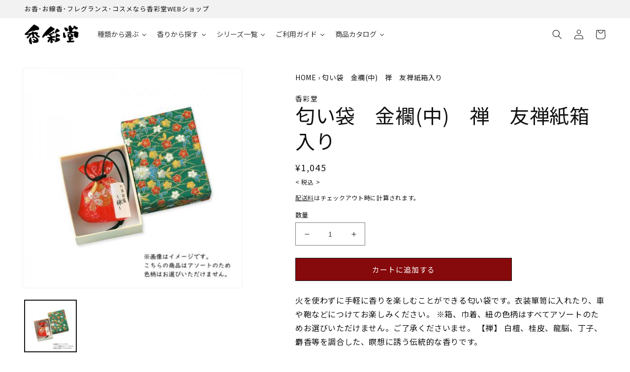

--- FILE ---
content_type: text/html; charset=utf-8
request_url: https://kousaido-ec.jp/products/nip-15
body_size: 37546
content:
<!doctype html>
<html class="no-js" lang="ja">
  <head>
    <meta charset="utf-8">
    <meta http-equiv="X-UA-Compatible" content="IE=edge">
    <meta name="viewport" content="width=device-width,initial-scale=1">
    <meta name="theme-color" content="">
    <link rel="canonical" href="https://kousaido-ec.jp/products/nip-15">
    <link rel="preconnect" href="https://cdn.shopify.com" crossorigin><link rel="icon" type="image/png" href="//kousaido-ec.jp/cdn/shop/files/favicon.png?crop=center&height=32&v=1654672826&width=32"><link rel="preconnect" href="https://fonts.shopifycdn.com" crossorigin><title>
      匂い袋　金襴(中)　禅　友禅紙箱入り
 &ndash; 香彩堂WEBショップ</title>

    
      <meta name="description" content="火を使わずに手軽に香りを楽しむことができる匂い袋です。衣装箪笥に入れたり、車や鞄などにつけてお楽しみください。 ※箱、巾着、紐の色柄はすべてアソートのためお選びいただけません。ご了承くださいませ。 【禅】 白檀、桂皮、龍脳、丁子、麝香等を調合した、瞑想に誘う伝統的な香りです。">
    

    

<meta property="og:site_name" content="香彩堂WEBショップ">
<meta property="og:url" content="https://kousaido-ec.jp/products/nip-15">
<meta property="og:title" content="匂い袋　金襴(中)　禅　友禅紙箱入り">
<meta property="og:type" content="product">
<meta property="og:description" content="火を使わずに手軽に香りを楽しむことができる匂い袋です。衣装箪笥に入れたり、車や鞄などにつけてお楽しみください。 ※箱、巾着、紐の色柄はすべてアソートのためお選びいただけません。ご了承くださいませ。 【禅】 白檀、桂皮、龍脳、丁子、麝香等を調合した、瞑想に誘う伝統的な香りです。"><meta property="og:image" content="http://kousaido-ec.jp/cdn/shop/products/unnamed_b7187f30-5823-4d16-bf94-4c29c32af336.jpg?v=1655197510">
  <meta property="og:image:secure_url" content="https://kousaido-ec.jp/cdn/shop/products/unnamed_b7187f30-5823-4d16-bf94-4c29c32af336.jpg?v=1655197510">
  <meta property="og:image:width" content="450">
  <meta property="og:image:height" content="450"><meta property="og:price:amount" content="1,045">
  <meta property="og:price:currency" content="JPY"><meta name="twitter:card" content="summary_large_image">
<meta name="twitter:title" content="匂い袋　金襴(中)　禅　友禅紙箱入り">
<meta name="twitter:description" content="火を使わずに手軽に香りを楽しむことができる匂い袋です。衣装箪笥に入れたり、車や鞄などにつけてお楽しみください。 ※箱、巾着、紐の色柄はすべてアソートのためお選びいただけません。ご了承くださいませ。 【禅】 白檀、桂皮、龍脳、丁子、麝香等を調合した、瞑想に誘う伝統的な香りです。">


    <link rel="preconnect" href="https://fonts.googleapis.com">
    <link rel="preconnect" href="https://fonts.gstatic.com" crossorigin>
    <link href="https://fonts.googleapis.com/css2?family=Noto+Sans+JP:wght@400;700&family=Noto+Serif+JP&family=Roboto:wght@400;700&display=swap" rel="stylesheet">
    
    <script src="https://code.jquery.com/jquery-3.6.0.min.js"></script>
    <script src="https://cdnjs.cloudflare.com/ajax/libs/gsap/3.10.3/gsap.min.js" defer="defer"></script>
    <script src="https://cdnjs.cloudflare.com/ajax/libs/gsap/3.10.3/ScrollTrigger.min.js" defer="defer"></script>
    <script src="//kousaido-ec.jp/cdn/shop/t/1/assets/global.js?v=135116476141006970691649301988" defer="defer"></script>
    <script src="//kousaido-ec.jp/cdn/shop/t/1/assets/script.js?v=118800094358103766161655097902" defer="defer"></script>
    
    <script>window.performance && window.performance.mark && window.performance.mark('shopify.content_for_header.start');</script><meta id="shopify-digital-wallet" name="shopify-digital-wallet" content="/61561602254/digital_wallets/dialog">
<link rel="alternate" type="application/json+oembed" href="https://kousaido-ec.jp/products/nip-15.oembed">
<script async="async" src="/checkouts/internal/preloads.js?locale=ja-JP"></script>
<script id="shopify-features" type="application/json">{"accessToken":"f6725be965ec7c5fe59b60d0bf5e85b8","betas":["rich-media-storefront-analytics"],"domain":"kousaido-ec.jp","predictiveSearch":false,"shopId":61561602254,"locale":"ja"}</script>
<script>var Shopify = Shopify || {};
Shopify.shop = "kousaido-ec.myshopify.com";
Shopify.locale = "ja";
Shopify.currency = {"active":"JPY","rate":"1.0"};
Shopify.country = "JP";
Shopify.theme = {"name":"Kousaido","id":128435486926,"schema_name":"Dawn","schema_version":"4.0.0","theme_store_id":887,"role":"main"};
Shopify.theme.handle = "null";
Shopify.theme.style = {"id":null,"handle":null};
Shopify.cdnHost = "kousaido-ec.jp/cdn";
Shopify.routes = Shopify.routes || {};
Shopify.routes.root = "/";</script>
<script type="module">!function(o){(o.Shopify=o.Shopify||{}).modules=!0}(window);</script>
<script>!function(o){function n(){var o=[];function n(){o.push(Array.prototype.slice.apply(arguments))}return n.q=o,n}var t=o.Shopify=o.Shopify||{};t.loadFeatures=n(),t.autoloadFeatures=n()}(window);</script>
<script id="shop-js-analytics" type="application/json">{"pageType":"product"}</script>
<script defer="defer" async type="module" src="//kousaido-ec.jp/cdn/shopifycloud/shop-js/modules/v2/client.init-shop-cart-sync_BJFAoJgM.ja.esm.js"></script>
<script defer="defer" async type="module" src="//kousaido-ec.jp/cdn/shopifycloud/shop-js/modules/v2/chunk.common_BaQ0HiLN.esm.js"></script>
<script type="module">
  await import("//kousaido-ec.jp/cdn/shopifycloud/shop-js/modules/v2/client.init-shop-cart-sync_BJFAoJgM.ja.esm.js");
await import("//kousaido-ec.jp/cdn/shopifycloud/shop-js/modules/v2/chunk.common_BaQ0HiLN.esm.js");

  window.Shopify.SignInWithShop?.initShopCartSync?.({"fedCMEnabled":true,"windoidEnabled":true});

</script>
<script>(function() {
  var isLoaded = false;
  function asyncLoad() {
    if (isLoaded) return;
    isLoaded = true;
    var urls = ["\/\/cdn.shopify.com\/proxy\/d297e5d49d56eff0cd1ce2667d5fe7d92efa73a443f89657f4845ef4ccce75ab\/app-service-dot-mikawaya-prod.an.r.appspot.com\/order_status_page.js?shop=kousaido-ec.myshopify.com\u0026sp-cache-control=cHVibGljLCBtYXgtYWdlPTkwMA","https:\/\/instafeed.nfcube.com\/cdn\/c6a63632a85fe1dc44c8058eefa30fda.js?shop=kousaido-ec.myshopify.com","https:\/\/cdn.hextom.com\/js\/freeshippingbar.js?shop=kousaido-ec.myshopify.com"];
    for (var i = 0; i < urls.length; i++) {
      var s = document.createElement('script');
      s.type = 'text/javascript';
      s.async = true;
      s.src = urls[i];
      var x = document.getElementsByTagName('script')[0];
      x.parentNode.insertBefore(s, x);
    }
  };
  if(window.attachEvent) {
    window.attachEvent('onload', asyncLoad);
  } else {
    window.addEventListener('load', asyncLoad, false);
  }
})();</script>
<script id="__st">var __st={"a":61561602254,"offset":32400,"reqid":"b95b1060-59fe-410c-be8b-dc0357d8c85d-1767441049","pageurl":"kousaido-ec.jp\/products\/nip-15","u":"a9239ea71a3c","p":"product","rtyp":"product","rid":7024081043662};</script>
<script>window.ShopifyPaypalV4VisibilityTracking = true;</script>
<script id="captcha-bootstrap">!function(){'use strict';const t='contact',e='account',n='new_comment',o=[[t,t],['blogs',n],['comments',n],[t,'customer']],c=[[e,'customer_login'],[e,'guest_login'],[e,'recover_customer_password'],[e,'create_customer']],r=t=>t.map((([t,e])=>`form[action*='/${t}']:not([data-nocaptcha='true']) input[name='form_type'][value='${e}']`)).join(','),a=t=>()=>t?[...document.querySelectorAll(t)].map((t=>t.form)):[];function s(){const t=[...o],e=r(t);return a(e)}const i='password',u='form_key',d=['recaptcha-v3-token','g-recaptcha-response','h-captcha-response',i],f=()=>{try{return window.sessionStorage}catch{return}},m='__shopify_v',_=t=>t.elements[u];function p(t,e,n=!1){try{const o=window.sessionStorage,c=JSON.parse(o.getItem(e)),{data:r}=function(t){const{data:e,action:n}=t;return t[m]||n?{data:e,action:n}:{data:t,action:n}}(c);for(const[e,n]of Object.entries(r))t.elements[e]&&(t.elements[e].value=n);n&&o.removeItem(e)}catch(o){console.error('form repopulation failed',{error:o})}}const l='form_type',E='cptcha';function T(t){t.dataset[E]=!0}const w=window,h=w.document,L='Shopify',v='ce_forms',y='captcha';let A=!1;((t,e)=>{const n=(g='f06e6c50-85a8-45c8-87d0-21a2b65856fe',I='https://cdn.shopify.com/shopifycloud/storefront-forms-hcaptcha/ce_storefront_forms_captcha_hcaptcha.v1.5.2.iife.js',D={infoText:'hCaptchaによる保護',privacyText:'プライバシー',termsText:'利用規約'},(t,e,n)=>{const o=w[L][v],c=o.bindForm;if(c)return c(t,g,e,D).then(n);var r;o.q.push([[t,g,e,D],n]),r=I,A||(h.body.append(Object.assign(h.createElement('script'),{id:'captcha-provider',async:!0,src:r})),A=!0)});var g,I,D;w[L]=w[L]||{},w[L][v]=w[L][v]||{},w[L][v].q=[],w[L][y]=w[L][y]||{},w[L][y].protect=function(t,e){n(t,void 0,e),T(t)},Object.freeze(w[L][y]),function(t,e,n,w,h,L){const[v,y,A,g]=function(t,e,n){const i=e?o:[],u=t?c:[],d=[...i,...u],f=r(d),m=r(i),_=r(d.filter((([t,e])=>n.includes(e))));return[a(f),a(m),a(_),s()]}(w,h,L),I=t=>{const e=t.target;return e instanceof HTMLFormElement?e:e&&e.form},D=t=>v().includes(t);t.addEventListener('submit',(t=>{const e=I(t);if(!e)return;const n=D(e)&&!e.dataset.hcaptchaBound&&!e.dataset.recaptchaBound,o=_(e),c=g().includes(e)&&(!o||!o.value);(n||c)&&t.preventDefault(),c&&!n&&(function(t){try{if(!f())return;!function(t){const e=f();if(!e)return;const n=_(t);if(!n)return;const o=n.value;o&&e.removeItem(o)}(t);const e=Array.from(Array(32),(()=>Math.random().toString(36)[2])).join('');!function(t,e){_(t)||t.append(Object.assign(document.createElement('input'),{type:'hidden',name:u})),t.elements[u].value=e}(t,e),function(t,e){const n=f();if(!n)return;const o=[...t.querySelectorAll(`input[type='${i}']`)].map((({name:t})=>t)),c=[...d,...o],r={};for(const[a,s]of new FormData(t).entries())c.includes(a)||(r[a]=s);n.setItem(e,JSON.stringify({[m]:1,action:t.action,data:r}))}(t,e)}catch(e){console.error('failed to persist form',e)}}(e),e.submit())}));const S=(t,e)=>{t&&!t.dataset[E]&&(n(t,e.some((e=>e===t))),T(t))};for(const o of['focusin','change'])t.addEventListener(o,(t=>{const e=I(t);D(e)&&S(e,y())}));const B=e.get('form_key'),M=e.get(l),P=B&&M;t.addEventListener('DOMContentLoaded',(()=>{const t=y();if(P)for(const e of t)e.elements[l].value===M&&p(e,B);[...new Set([...A(),...v().filter((t=>'true'===t.dataset.shopifyCaptcha))])].forEach((e=>S(e,t)))}))}(h,new URLSearchParams(w.location.search),n,t,e,['guest_login'])})(!0,!0)}();</script>
<script integrity="sha256-4kQ18oKyAcykRKYeNunJcIwy7WH5gtpwJnB7kiuLZ1E=" data-source-attribution="shopify.loadfeatures" defer="defer" src="//kousaido-ec.jp/cdn/shopifycloud/storefront/assets/storefront/load_feature-a0a9edcb.js" crossorigin="anonymous"></script>
<script data-source-attribution="shopify.dynamic_checkout.dynamic.init">var Shopify=Shopify||{};Shopify.PaymentButton=Shopify.PaymentButton||{isStorefrontPortableWallets:!0,init:function(){window.Shopify.PaymentButton.init=function(){};var t=document.createElement("script");t.src="https://kousaido-ec.jp/cdn/shopifycloud/portable-wallets/latest/portable-wallets.ja.js",t.type="module",document.head.appendChild(t)}};
</script>
<script data-source-attribution="shopify.dynamic_checkout.buyer_consent">
  function portableWalletsHideBuyerConsent(e){var t=document.getElementById("shopify-buyer-consent"),n=document.getElementById("shopify-subscription-policy-button");t&&n&&(t.classList.add("hidden"),t.setAttribute("aria-hidden","true"),n.removeEventListener("click",e))}function portableWalletsShowBuyerConsent(e){var t=document.getElementById("shopify-buyer-consent"),n=document.getElementById("shopify-subscription-policy-button");t&&n&&(t.classList.remove("hidden"),t.removeAttribute("aria-hidden"),n.addEventListener("click",e))}window.Shopify?.PaymentButton&&(window.Shopify.PaymentButton.hideBuyerConsent=portableWalletsHideBuyerConsent,window.Shopify.PaymentButton.showBuyerConsent=portableWalletsShowBuyerConsent);
</script>
<script data-source-attribution="shopify.dynamic_checkout.cart.bootstrap">document.addEventListener("DOMContentLoaded",(function(){function t(){return document.querySelector("shopify-accelerated-checkout-cart, shopify-accelerated-checkout")}if(t())Shopify.PaymentButton.init();else{new MutationObserver((function(e,n){t()&&(Shopify.PaymentButton.init(),n.disconnect())})).observe(document.body,{childList:!0,subtree:!0})}}));
</script>
<script id="sections-script" data-sections="main-product,product-recommendations,header,footer" defer="defer" src="//kousaido-ec.jp/cdn/shop/t/1/compiled_assets/scripts.js?3846"></script>
<script>window.performance && window.performance.mark && window.performance.mark('shopify.content_for_header.end');</script>
<script type="text/javascript">window.moneyFormat = "¥{{amount_no_decimals}}";
  window.shopCurrency = "JPY";
  window.assetsUrl = '//kousaido-ec.jp/cdn/shop/t/1/assets/';
</script>
<script>
  window.globoRelatedProductsConfig = {
    apiUrl: "https://related-products.globosoftware.net/api",
    alternateApiUrl: "https://related-products.globosoftware.net",
    shop: "kousaido-ec.myshopify.com",
    shopNumber: 34578,
    domain: "kousaido-ec.jp",
    customer:null,
    urls: {
      search: "\/search",
      collection: "\/collections",
    },
    page: 'product',
    translation: {"add_to_cart":"Add to cart","added_to_cart":"Added to cart","add_selected_to_cart":"Add selected to cart","added_selected_to_cart":"Added selected to cart","sale":"Sale","total_price":"Total price:","this_item":"This item:","sold_out":"Sold out","add_to_cart_short":"ADD","added_to_cart_short":"ADDED"},
    settings: {"hidewatermark":false,"redirect":false,"new_tab":false,"image_ratio":"400:500","hidden_tags":null,"exclude_tags":null,"hidden_collections":null,"carousel_autoplay":false,"carousel_disable_in_mobile":false,"carousel_items":"4","discount":{"enable":false,"condition":"any","type":"percentage","value":10},"sold_out":false,"carousel_loop":false,"carousel_rtl":false,"visible_tags":null},
    manualRecommendations: {},
    boughtTogetherIds: {},
    trendingProducts: {"error":"json not allowed for this object"},
    productBoughtTogether: {"type":"product_bought_together","enable":false,"title":{"text":"Frequently Bought Together","color":"#212121","fontSize":"25","align":"left"},"subtitle":{"text":"","color":"#212121","fontSize":"18"},"limit":10,"maxWidth":1170,"conditions":[{"id":"bought_together","status":1},{"id":"manual","status":1},{"id":"vendor","type":"same","status":1},{"id":"type","type":"same","status":1},{"id":"collection","type":"same","status":1},{"id":"tags","type":"same","status":1},{"id":"global","status":1}],"template":{"id":"2","elements":["price","addToCartBtn","variantSelector","saleLabel"],"productTitle":{"fontSize":"15","color":"#212121"},"productPrice":{"fontSize":"14","color":"#212121"},"productOldPrice":{"fontSize":16,"color":"#919191"},"button":{"fontSize":"14","color":"#ffffff","backgroundColor":"#212121"},"saleLabel":{"color":"#fff","backgroundColor":"#c00000"},"this_item":true,"selected":true},"random":false,"discount":true},
    productRelated: {"type":"product_related","enable":true,"title":{"text":"\u95a2\u9023\u5546\u54c1","color":"#212121","fontSize":"25","align":"center"},"subtitle":{"text":null,"color":"#212121","fontSize":"18"},"limit":4,"maxWidth":1600,"conditions":[{"id":"manual","status":0},{"id":"bought_together","status":0},{"id":"vendor","type":"same","status":0},{"id":"type","type":"same","status":1},{"id":"collection","type":"same","status":0},{"id":"tags","type":"same","status":1},{"id":"global","status":0}],"template":{"id":"1","elements":["price","addToCartBtn","variantSelector","saleLabel"],"productTitle":{"fontSize":"15","color":"#212121"},"productPrice":{"fontSize":"14","color":"#212121"},"productOldPrice":{"fontSize":16,"color":"#919191"},"button":{"fontSize":"14","color":"#ffffff","backgroundColor":"#212121"},"saleLabel":{"color":"#fff","backgroundColor":"#c00000"},"this_item":false,"selected":false},"random":true,"discount":false},
    cart: {"type":"cart","enable":false,"title":{"text":"What else do you need?","color":"#212121","fontSize":"20","align":"left"},"subtitle":{"text":"","color":"#212121","fontSize":"18"},"limit":10,"maxWidth":1170,"conditions":[{"id":"manual","status":1},{"id":"bought_together","status":1},{"id":"tags","type":"same","status":1},{"id":"global","status":1}],"template":{"id":"3","elements":["price","addToCartBtn","variantSelector","saleLabel"],"productTitle":{"fontSize":"14","color":"#212121"},"productPrice":{"fontSize":"14","color":"#212121"},"productOldPrice":{"fontSize":16,"color":"#919191"},"button":{"fontSize":"15","color":"#ffffff","backgroundColor":"#212121"},"saleLabel":{"color":"#fff","backgroundColor":"#c00000"},"this_item":true,"selected":true},"random":false,"discount":false},
    basis_collection_handle: 'all',
    widgets: [],
    offers: [],
    view_name: 'globo.alsobought',
    cart_properties_name: '_bundle',
    upsell_properties_name: '_upsell_bundle',
    discounted_ids: [],
    discount_min_amount: 0,
    offerdiscounted_ids: [],
    offerdiscount_min_amount: 0,data: {
      ids: ["7024081043662"],
      vendors: ["香彩堂"],
      types: ["消臭・芳香剤"],
      tags: ["ウッディー","クラシカル","匂い袋","匂い袋・サシェ"],
      collections: []
    },product: {
        id: "7024081043662",
        title: "匂い袋　金襴(中)　禅　友禅紙箱入り",
        handle: "nip-15",
        price: 104500,
        compare_at_price: null,
        images: ["//kousaido-ec.jp/cdn/shop/products/unnamed_b7187f30-5823-4d16-bf94-4c29c32af336.jpg?v=1655197510"],
         variants: [{"id":41258336354510,"title":"Default Title","option1":"Default Title","option2":null,"option3":null,"sku":"NIP-15","requires_shipping":true,"taxable":true,"featured_image":null,"available":true,"name":"匂い袋　金襴(中)　禅　友禅紙箱入り","public_title":null,"options":["Default Title"],"price":104500,"weight":0,"compare_at_price":null,"inventory_management":"shopify","barcode":"","requires_selling_plan":false,"selling_plan_allocations":[]}],
         available: true,
        vendor: "香彩堂",
        product_type: "消臭・芳香剤",
        tags: ["ウッディー","クラシカル","匂い袋","匂い袋・サシェ"],
        published_at:"2022-06-14 18:05:08 +0900"
              },upselldatas:{},
    cartitems:[],
    no_image_url: "https://cdn.shopify.com/s/images/admin/no-image-large.gif"
  };
</script>
<script>globoRelatedProductsConfig.data.collections = globoRelatedProductsConfig.data.collections.concat(["utudei","kurasikaru","人気ランキング","sachet","新着商品"]);globoRelatedProductsConfig.boughtTogetherIds[7024081043662] =false;
  
    globoRelatedProductsConfig.upselldatas[7024081043662] = {
      title: "匂い袋　金襴(中)　禅　友禅紙箱入り",
      collections :["utudei","kurasikaru","人気ランキング","sachet","新着商品"],
      tags:["ウッディー","クラシカル","匂い袋","匂い袋・サシェ"],
      product_type:"消臭・芳香剤"};
</script><script defer src="//kousaido-ec.jp/cdn/shop/t/1/assets/globo.alsobought.data.js?v=53510224663008845781652062641" type="text/javascript"></script>

<script defer src="//kousaido-ec.jp/cdn/shop/t/1/assets/globo.alsobought.min.js?v=128995534126668484981653558978" type="text/javascript"></script>
<link rel="preload stylesheet" href="//kousaido-ec.jp/cdn/shop/t/1/assets/globo.alsobought.css?v=3235855837823161261652063024" as="style">



    <style data-shopify>
      @font-face {
  font-family: Assistant;
  font-weight: 400;
  font-style: normal;
  font-display: swap;
  src: url("//kousaido-ec.jp/cdn/fonts/assistant/assistant_n4.9120912a469cad1cc292572851508ca49d12e768.woff2") format("woff2"),
       url("//kousaido-ec.jp/cdn/fonts/assistant/assistant_n4.6e9875ce64e0fefcd3f4446b7ec9036b3ddd2985.woff") format("woff");
}

      @font-face {
  font-family: Assistant;
  font-weight: 700;
  font-style: normal;
  font-display: swap;
  src: url("//kousaido-ec.jp/cdn/fonts/assistant/assistant_n7.bf44452348ec8b8efa3aa3068825305886b1c83c.woff2") format("woff2"),
       url("//kousaido-ec.jp/cdn/fonts/assistant/assistant_n7.0c887fee83f6b3bda822f1150b912c72da0f7b64.woff") format("woff");
}

      
      
      @font-face {
  font-family: Assistant;
  font-weight: 400;
  font-style: normal;
  font-display: swap;
  src: url("//kousaido-ec.jp/cdn/fonts/assistant/assistant_n4.9120912a469cad1cc292572851508ca49d12e768.woff2") format("woff2"),
       url("//kousaido-ec.jp/cdn/fonts/assistant/assistant_n4.6e9875ce64e0fefcd3f4446b7ec9036b3ddd2985.woff") format("woff");
}


      :root {
        --font-body-family: Assistant, sans-serif;
        --font-body-style: normal;
        --font-body-weight: 400;

        --font-heading-family: Assistant, sans-serif;
        --font-heading-style: normal;
        --font-heading-weight: 400;

        --font-body-scale: 1.0;
        --font-heading-scale: 1.0;

        --color-base-text: 18, 18, 18;
        --color-shadow: 18, 18, 18;
        --color-base-background-1: 255, 255, 255;
        --color-base-background-2: 243, 243, 243;
        --color-base-solid-button-labels: 255, 255, 255;
        --color-base-outline-button-labels: 18, 18, 18;
        --color-base-accent-1: 18, 18, 18;
        --color-base-accent-2: 51, 79, 180;
        --payment-terms-background-color: #ffffff;

        --gradient-base-background-1: #ffffff;
        --gradient-base-background-2: #f3f3f3;
        --gradient-base-accent-1: #121212;
        --gradient-base-accent-2: #334fb4;

        --media-padding: px;
        --media-border-opacity: 0.05;
        --media-border-width: 1px;
        --media-radius: 0px;
        --media-shadow-opacity: 0.0;
        --media-shadow-horizontal-offset: 0px;
        --media-shadow-vertical-offset: 4px;
        --media-shadow-blur-radius: 5px;

        --page-width: 160rem;
        --page-width-margin: 0rem;

        --card-image-padding: 0.0rem;
        --card-corner-radius: 0.0rem;
        --card-text-alignment: left;
        --card-border-width: 0.0rem;
        --card-border-opacity: 0.1;
        --card-shadow-opacity: 0.0;
        --card-shadow-horizontal-offset: 0.0rem;
        --card-shadow-vertical-offset: 0.4rem;
        --card-shadow-blur-radius: 0.5rem;

        --badge-corner-radius: 4.0rem;

        --popup-border-width: 1px;
        --popup-border-opacity: 0.1;
        --popup-corner-radius: 0px;
        --popup-shadow-opacity: 0.0;
        --popup-shadow-horizontal-offset: 0px;
        --popup-shadow-vertical-offset: 4px;
        --popup-shadow-blur-radius: 5px;

        --drawer-border-width: 1px;
        --drawer-border-opacity: 0.1;
        --drawer-shadow-opacity: 0.0;
        --drawer-shadow-horizontal-offset: 0px;
        --drawer-shadow-vertical-offset: 4px;
        --drawer-shadow-blur-radius: 5px;

        --spacing-sections-desktop: 0px;
        --spacing-sections-mobile: 0px;

        --grid-desktop-vertical-spacing: 8px;
        --grid-desktop-horizontal-spacing: 8px;
        --grid-mobile-vertical-spacing: 4px;
        --grid-mobile-horizontal-spacing: 4px;

        --text-boxes-border-opacity: 0.1;
        --text-boxes-border-width: 0px;
        --text-boxes-radius: 0px;
        --text-boxes-shadow-opacity: 0.0;
        --text-boxes-shadow-horizontal-offset: 0px;
        --text-boxes-shadow-vertical-offset: 4px;
        --text-boxes-shadow-blur-radius: 5px;

        --buttons-radius: 0px;
        --buttons-radius-outset: 0px;
        --buttons-border-width: 1px;
        --buttons-border-opacity: 1.0;
        --buttons-shadow-opacity: 0.0;
        --buttons-shadow-horizontal-offset: 0px;
        --buttons-shadow-vertical-offset: 4px;
        --buttons-shadow-blur-radius: 5px;
        --buttons-border-offset: 0px;

        --inputs-radius: 0px;
        --inputs-border-width: 1px;
        --inputs-border-opacity: 0.55;
        --inputs-shadow-opacity: 0.0;
        --inputs-shadow-horizontal-offset: 0px;
        --inputs-margin-offset: 0px;
        --inputs-shadow-vertical-offset: 2px;
        --inputs-shadow-blur-radius: 5px;
        --inputs-radius-outset: 0px;

        --variant-pills-radius: 40px;
        --variant-pills-border-width: 1px;
        --variant-pills-border-opacity: 0.55;
        --variant-pills-shadow-opacity: 0.0;
        --variant-pills-shadow-horizontal-offset: 0px;
        --variant-pills-shadow-vertical-offset: 4px;
        --variant-pills-shadow-blur-radius: 5px;
      }

      *,
      *::before,
      *::after {
        box-sizing: inherit;
      }

      html {
        box-sizing: border-box;
        font-size: calc(var(--font-body-scale) * 62.5%);
        height: 100%;
      }

      body {
        display: grid;
        grid-template-rows: auto auto 1fr auto;
        grid-template-columns: 100%;
        min-height: 100%;
        margin: 0;
        font-size: 1.5rem;
        letter-spacing: 0.06rem;
        line-height: calc(1 + 0.8 / var(--font-body-scale));
        font-family: var(--font-body-family);
        font-style: var(--font-body-style);
        font-weight: var(--font-body-weight);
      }

      @media screen and (min-width: 750px) {
        body {
          font-size: 1.6rem;
        }
      }
    </style>

    <link href="//kousaido-ec.jp/cdn/shop/t/1/assets/base.css?v=1611162391843511461706257155" rel="stylesheet" type="text/css" media="all" />
<link rel="preload" as="font" href="//kousaido-ec.jp/cdn/fonts/assistant/assistant_n4.9120912a469cad1cc292572851508ca49d12e768.woff2" type="font/woff2" crossorigin><link rel="preload" as="font" href="//kousaido-ec.jp/cdn/fonts/assistant/assistant_n4.9120912a469cad1cc292572851508ca49d12e768.woff2" type="font/woff2" crossorigin><link rel="stylesheet" href="//kousaido-ec.jp/cdn/shop/t/1/assets/component-predictive-search.css?v=102409712060243432331654672082" media="print" onload="this.media='all'"><link href="//kousaido-ec.jp/cdn/shop/t/1/assets/style.css?v=82528042245361948221738833684" rel="stylesheet" type="text/css" media="all" />
    
    <script>document.documentElement.className = document.documentElement.className.replace('no-js', 'js');
    if (Shopify.designMode) {
      document.documentElement.classList.add('shopify-design-mode');
    }
    </script>
  
  





  
<!-- Start of Judge.me Core -->
<link rel="dns-prefetch" href="https://cdn.judge.me/">
<script data-cfasync='false' class='jdgm-settings-script'>window.jdgmSettings={"pagination":5,"disable_web_reviews":false,"badge_no_review_text":"レビューはありません。","badge_n_reviews_text":"{{ n }} レビュー","badge_star_color":"#86090b","hide_badge_preview_if_no_reviews":true,"badge_hide_text":false,"enforce_center_preview_badge":false,"widget_title":"カスタマーレビュー","widget_open_form_text":"レビューを書く","widget_close_form_text":"レビューをやめる","widget_refresh_page_text":"ページの再読み込み","widget_summary_text":"{{ number_of_reviews }} 件のレビューに基づいています","widget_no_review_text":"まだレビューがありません","widget_name_field_text":"名前","widget_verified_name_field_text":"承認済みの名前（一般公開）","widget_name_placeholder_text":"名前を入力してください（一般公開）","widget_required_field_error_text":"この項目は必須です。","widget_email_field_text":"メールアドレス","widget_verified_email_field_text":"承認済みのメールアドレス（非公開、編集不可）","widget_email_placeholder_text":"メールアドレスを入力してください（非公開）","widget_email_field_error_text":"有効なメールアドレスを入力して下さい。","widget_rating_field_text":"評価","widget_review_title_field_text":"レビューのタイトル","widget_review_title_placeholder_text":"レビューにタイトルをつけてください","widget_review_body_field_text":"レビュー","widget_review_body_placeholder_text":"コメントを書く","widget_pictures_field_text":"写真/ビデオ（オプション）","widget_submit_review_text":"レビューを送信","widget_submit_verified_review_text":"確認済みのレビューを送信","widget_submit_success_msg_with_auto_publish":"ありがとうございました！レビューを表示するには、しばらくしてからページを更新してください。 \u003ca href='https://judge.me/login' target='_blank' rel='nofollow noopener'\u003eJudge.meに\u003c/a\u003eログインすると、レビューを削除または編集できます。","widget_submit_success_msg_no_auto_publish":"ありがとうございました！レビューは、ショップ管理者によって承認されるとすぐに公開されます。 \u003ca href='https://judge.me/login' target='_blank' rel='nofollow noopener'\u003eJudge.meに\u003c/a\u003eログインすると、レビューを削除または編集できます。","widget_show_default_reviews_out_of_total_text":"{{ n_reviews }} 件中 {{ n_reviews_shown }} 件のレビューを表示","widget_show_all_link_text":"全て表示する","widget_show_less_link_text":"少なく表示する","widget_author_said_text":"{{ reviewer_name }} さんが書きました:","widget_days_text":"{{ n }} 日前","widget_weeks_text":"{{ n }} 週間前","widget_months_text":"{{ n }} ヶ月前","widget_years_text":"{{ n }} 年前","widget_yesterday_text":"昨日","widget_today_text":"今日","widget_replied_text":"\u003e\u003e {{ shop_name }} が返信しました","widget_read_more_text":"続きを読む","widget_rating_filter_see_all_text":"全てのレビューを見る","widget_sorting_most_recent_text":"最新","widget_sorting_highest_rating_text":"高評価","widget_sorting_lowest_rating_text":"低評価","widget_sorting_with_pictures_text":"写真のみ","widget_sorting_most_helpful_text":"トップレビュー","widget_open_question_form_text":"質問をする","widget_reviews_subtab_text":"レビュー","widget_questions_subtab_text":"質問","widget_question_label_text":"質問","widget_answer_label_text":"回答","widget_question_placeholder_text":"質問を入力してください","widget_submit_question_text":"質問を送信","widget_question_submit_success_text":"ご質問ありがとうございます！回答が付き次第、質問は反映されます。","widget_star_color":"#86090b","verified_badge_text":"認証済み","verified_badge_placement":"left-of-reviewer-name","widget_hide_border":false,"widget_social_share":false,"all_reviews_include_out_of_store_products":true,"all_reviews_out_of_store_text":"（在庫切れ）","all_reviews_product_name_prefix_text":"について","enable_review_pictures":true,"review_date_format":"timestamp","widget_product_reviews_subtab_text":"商品レビュー","widget_shop_reviews_subtab_text":"ショップレビュー","widget_write_a_store_review_text":"ストアレビューを書く","widget_other_languages_heading":"他の言語のレビュー","widget_sorting_pictures_first_text":"写真付きレビューを見る","floating_tab_button_name":"★ レビュー","floating_tab_title":"お客様に話してもらいましょう","floating_tab_url":"","floating_tab_url_enabled":false,"all_reviews_text_badge_text":"「お客様は、{{ shop.metafields.judgeme.all_reviews_count }} のレビューに基づいて {{ shop.metafields.judgeme.all_reviews_rating | round: 1 }}/5 と評価しています.","all_reviews_text_badge_text_branded_style":"{{ shop.metafields.judgeme.all_reviews_count }}件のレビューに基づく{{ shop.metafields.judgeme.all_reviews_rating | round: 1 }}つ星のうち5つ星","all_reviews_text_badge_url":"","featured_carousel_show_header":false,"featured_carousel_title":"お客様に話してもらいましょう","featured_carousel_count_text":"{{ n }}レビューから","featured_carousel_url":"","verified_count_badge_url":"","widget_star_use_custom_color":true,"picture_reminder_submit_button":"写真をアップロードする","widget_sorting_videos_first_text":"最初の動画","widget_review_pending_text":"保留中","remove_microdata_snippet":true,"preview_badge_no_question_text":"質問無し","preview_badge_n_question_text":"{{ number_of_questions }}質問/質問","widget_search_bar_placeholder":"レビューを検索","widget_sorting_verified_only_text":"確認済みのみ","featured_carousel_theme":"aligned","featured_carousel_name_product_separator":"さん　","featured_carousel_more_reviews_button_text":"Read more reviews","featured_carousel_view_product_button_text":"製品を見る","all_reviews_page_load_more_text":"さらにレビューを読み込む","widget_public_name_text":"のように公に表示","default_reviewer_name_has_non_latin":true,"widget_reviewer_anonymous":"匿名","medals_widget_title":"Judge.meレビューメダル","widget_invalid_yt_video_url_error_text":"YouTubeビデオのURLではありません","widget_max_length_field_error_text":"{0} 文字以内で入力してください。","widget_verified_by_shop_text":"Shopによる検証","widget_load_with_code_splitting":true,"widget_ugc_title":"私たちによって作られ、あなたによって共有されます","widget_ugc_subtitle":"私たちのページにあなたの写真が掲載されていることを確認するために私たちにタグを付けてください","widget_ugc_primary_button_text":"今すぐ購入","widget_ugc_secondary_button_text":"もっと読み込む","widget_ugc_reviews_button_text":"レビューを見る","widget_summary_average_rating_text":"5点満点中{{ average_rating }}","widget_media_grid_title":"顧客の写真とビデオ","widget_media_grid_see_more_text":"続きを見る","widget_verified_by_judgeme_text":"Judge.meによる検証","widget_verified_by_judgeme_text_in_store_medals":"Verified by Judge.me","widget_media_field_exceed_quantity_message":"申し訳ありませんが、1件のレビューで{{ max_media }}のみを受け入れることができます。","widget_media_field_exceed_limit_message":"{{ file_name }}が大きすぎます。{{ size_limit }}MB未満の{{ media_type }}を選択してください。","widget_review_submitted_text":"レビュー提出済み！","widget_question_submitted_text":"質問が送信されました！","widget_close_form_text_question":"キャンセル","widget_write_your_answer_here_text":"ここにあなたの答えを書いてください","widget_enabled_branded_link":true,"widget_show_collected_by_judgeme":false,"widget_collected_by_judgeme_text":"Judge.meによって収集されました","widget_load_more_text":"もっと読み込む","widget_full_review_text":"完全なレビュー","widget_read_more_reviews_text":"続きを読むレビュー","widget_read_questions_text":"質問を読む","widget_questions_and_answers_text":"質問と回答","widget_verified_by_text":"確認者","widget_number_of_reviews_text":"{{ number_of_reviews }}レビュー","widget_back_button_text":"戻る","widget_next_button_text":"次","widget_custom_forms_filter_button":"Filters","custom_forms_style":"vertical","how_reviews_are_collected":"レビューはどのように収集されるのか？","widget_gdpr_statement":"お客様のデータの使用方法：お客様が残したレビューについて、必要な場合にのみご連絡いたします。レビューを投稿することにより、お客様はJudge.meの\u003ca href='https://judge.me/terms' target='_blank' rel='nofollow noopener'\u003e利用規約\u003c/a\u003eおよび\u003ca href='https://judge.me/privacy' target='_blank' rel='nofollow noopener'\u003eプライバシーポリシー\u003c/a\u003eおよび\u003ca href='https://judge.me/content-policy' target='_blank' rel='nofollow noopener'\u003eコンテンツーポリシー\u003c/a\u003eに同意したものとみなされます。","review_snippet_widget_round_border_style":true,"review_snippet_widget_card_color":"#FFFFFF","review_snippet_widget_slider_arrows_background_color":"#FFFFFF","review_snippet_widget_slider_arrows_color":"#000000","review_snippet_widget_star_color":"#339999","preview_badge_collection_page_install_preference":true,"preview_badge_product_page_install_preference":true,"platform":"shopify","branding_url":"https://app.judge.me/reviews/stores/kousaido-ec.jp","branding_text":"運営者Judge.me","locale":"en","reply_name":"香彩堂WEBショップ","widget_version":"2.1","footer":true,"autopublish":false,"review_dates":true,"enable_custom_form":false,"shop_use_review_site":true,"enable_multi_locales_translations":false,"can_be_branded":true,"reply_name_text":"香彩堂WEBショップ"};</script> <style class='jdgm-settings-style'>﻿.jdgm-xx{left:0}:not(.jdgm-prev-badge__stars)>.jdgm-star{color:#86090b}.jdgm-histogram .jdgm-star.jdgm-star{color:#86090b}.jdgm-preview-badge .jdgm-star.jdgm-star{color:#86090b}.jdgm-prev-badge[data-average-rating='0.00']{display:none !important}.jdgm-author-all-initials{display:none !important}.jdgm-author-last-initial{display:none !important}.jdgm-rev-widg__title{visibility:hidden}.jdgm-rev-widg__summary-text{visibility:hidden}.jdgm-prev-badge__text{visibility:hidden}.jdgm-rev__replier:before{content:'香彩堂WEBショップ'}.jdgm-rev__prod-link-prefix:before{content:'について'}.jdgm-rev__out-of-store-text:before{content:'（在庫切れ）'}@media only screen and (min-width: 768px){.jdgm-rev__pics .jdgm-rev_all-rev-page-picture-separator,.jdgm-rev__pics .jdgm-rev__product-picture{display:none}}@media only screen and (max-width: 768px){.jdgm-rev__pics .jdgm-rev_all-rev-page-picture-separator,.jdgm-rev__pics .jdgm-rev__product-picture{display:none}}.jdgm-preview-badge[data-template="index"]{display:none !important}.jdgm-review-widget[data-from-snippet="true"]{display:none !important}.jdgm-verified-count-badget[data-from-snippet="true"]{display:none !important}.jdgm-carousel-wrapper[data-from-snippet="true"]{display:none !important}.jdgm-all-reviews-text[data-from-snippet="true"]{display:none !important}.jdgm-medals-section[data-from-snippet="true"]{display:none !important}.jdgm-ugc-media-wrapper[data-from-snippet="true"]{display:none !important}
</style> <style class='jdgm-settings-style'></style>

  
  
  
  <style class='jdgm-miracle-styles'>
  @-webkit-keyframes jdgm-spin{0%{-webkit-transform:rotate(0deg);-ms-transform:rotate(0deg);transform:rotate(0deg)}100%{-webkit-transform:rotate(359deg);-ms-transform:rotate(359deg);transform:rotate(359deg)}}@keyframes jdgm-spin{0%{-webkit-transform:rotate(0deg);-ms-transform:rotate(0deg);transform:rotate(0deg)}100%{-webkit-transform:rotate(359deg);-ms-transform:rotate(359deg);transform:rotate(359deg)}}@font-face{font-family:'JudgemeStar';src:url("[data-uri]") format("woff");font-weight:normal;font-style:normal}.jdgm-star{font-family:'JudgemeStar';display:inline !important;text-decoration:none !important;padding:0 4px 0 0 !important;margin:0 !important;font-weight:bold;opacity:1;-webkit-font-smoothing:antialiased;-moz-osx-font-smoothing:grayscale}.jdgm-star:hover{opacity:1}.jdgm-star:last-of-type{padding:0 !important}.jdgm-star.jdgm--on:before{content:"\e000"}.jdgm-star.jdgm--off:before{content:"\e001"}.jdgm-star.jdgm--half:before{content:"\e002"}.jdgm-widget *{margin:0;line-height:1.4;-webkit-box-sizing:border-box;-moz-box-sizing:border-box;box-sizing:border-box;-webkit-overflow-scrolling:touch}.jdgm-hidden{display:none !important;visibility:hidden !important}.jdgm-temp-hidden{display:none}.jdgm-spinner{width:40px;height:40px;margin:auto;border-radius:50%;border-top:2px solid #eee;border-right:2px solid #eee;border-bottom:2px solid #eee;border-left:2px solid #ccc;-webkit-animation:jdgm-spin 0.8s infinite linear;animation:jdgm-spin 0.8s infinite linear}.jdgm-prev-badge{display:block !important}

</style>


  
  
   


<script data-cfasync='false' class='jdgm-script'>
!function(d){window.jdgm=window.jdgm||{},jdgm.CDN_HOST="https://cdn.judge.me/",
jdgm.docReady=function(e){(d.attachEvent?"complete"===d.readyState:"loading"!==d.readyState)?
setTimeout(e,0):d.addEventListener("DOMContentLoaded",e)},jdgm.loadCSS=function(e,t,o,a){
!o&&jdgm.loadCSS.requestedUrls.indexOf(e)>=0||(jdgm.loadCSS.requestedUrls.push(e),
(a=d.createElement("link")).rel="stylesheet",a.class="jdgm-stylesheet",a.media="nope!",
a.href=e,a.onload=function(){this.media="all",t&&setTimeout(t)},d.body.appendChild(a))},
jdgm.loadCSS.requestedUrls=[],jdgm.docReady(function(){(window.jdgmLoadCSS||d.querySelectorAll(
".jdgm-widget, .jdgm-all-reviews-page").length>0)&&(jdgmSettings.widget_load_with_code_splitting?
jdgm.loadCSS(jdgm.CDN_HOST+"widget/base.css"):jdgm.loadCSS(jdgm.CDN_HOST+"shopify_v2.css"))})}(document);
</script>
<script async data-cfasync="false" type="text/javascript" src="https://cdn.judge.me/loader.js"></script>

<noscript><link rel="stylesheet" type="text/css" media="all" href="https://cdn.judge.me/shopify_v2.css"></noscript>
<!-- End of Judge.me Core -->



<!-- BEGIN app block: shopify://apps/judge-me-reviews/blocks/judgeme_core/61ccd3b1-a9f2-4160-9fe9-4fec8413e5d8 --><!-- Start of Judge.me Core -->






<link rel="dns-prefetch" href="https://cdnwidget.judge.me">
<link rel="dns-prefetch" href="https://cdn.judge.me">
<link rel="dns-prefetch" href="https://cdn1.judge.me">
<link rel="dns-prefetch" href="https://api.judge.me">

<script data-cfasync='false' class='jdgm-settings-script'>window.jdgmSettings={"pagination":5,"disable_web_reviews":false,"badge_no_review_text":"レビューはありません。","badge_n_reviews_text":"{{ n }} レビュー","badge_star_color":"#86090b","hide_badge_preview_if_no_reviews":true,"badge_hide_text":false,"enforce_center_preview_badge":false,"widget_title":"カスタマーレビュー","widget_open_form_text":"レビューを書く","widget_close_form_text":"レビューをやめる","widget_refresh_page_text":"ページの再読み込み","widget_summary_text":"{{ number_of_reviews }} 件のレビューに基づいています","widget_no_review_text":"まだレビューがありません","widget_name_field_text":"名前","widget_verified_name_field_text":"承認済みの名前（一般公開）","widget_name_placeholder_text":"名前を入力してください（一般公開）","widget_required_field_error_text":"この項目は必須です。","widget_email_field_text":"メールアドレス","widget_verified_email_field_text":"承認済みのメールアドレス（非公開、編集不可）","widget_email_placeholder_text":"メールアドレスを入力してください（非公開）","widget_email_field_error_text":"有効なメールアドレスを入力して下さい。","widget_rating_field_text":"評価","widget_review_title_field_text":"レビューのタイトル","widget_review_title_placeholder_text":"レビューにタイトルをつけてください","widget_review_body_field_text":"レビュー","widget_review_body_placeholder_text":"コメントを書く","widget_pictures_field_text":"写真/ビデオ（オプション）","widget_submit_review_text":"レビューを送信","widget_submit_verified_review_text":"確認済みのレビューを送信","widget_submit_success_msg_with_auto_publish":"ありがとうございました！レビューを表示するには、しばらくしてからページを更新してください。 \u003ca href='https://judge.me/login' target='_blank' rel='nofollow noopener'\u003eJudge.meに\u003c/a\u003eログインすると、レビューを削除または編集できます。","widget_submit_success_msg_no_auto_publish":"ありがとうございました！レビューは、ショップ管理者によって承認されるとすぐに公開されます。 \u003ca href='https://judge.me/login' target='_blank' rel='nofollow noopener'\u003eJudge.meに\u003c/a\u003eログインすると、レビューを削除または編集できます。","widget_show_default_reviews_out_of_total_text":"{{ n_reviews }} 件中 {{ n_reviews_shown }} 件のレビューを表示","widget_show_all_link_text":"全て表示する","widget_show_less_link_text":"少なく表示する","widget_author_said_text":"{{ reviewer_name }} さんが書きました:","widget_days_text":"{{ n }} 日前","widget_weeks_text":"{{ n }} 週間前","widget_months_text":"{{ n }} ヶ月前","widget_years_text":"{{ n }} 年前","widget_yesterday_text":"昨日","widget_today_text":"今日","widget_replied_text":"\u003e\u003e {{ shop_name }} が返信しました","widget_read_more_text":"続きを読む","widget_rating_filter_see_all_text":"全てのレビューを見る","widget_sorting_most_recent_text":"最新","widget_sorting_highest_rating_text":"高評価","widget_sorting_lowest_rating_text":"低評価","widget_sorting_with_pictures_text":"写真のみ","widget_sorting_most_helpful_text":"トップレビュー","widget_open_question_form_text":"質問をする","widget_reviews_subtab_text":"レビュー","widget_questions_subtab_text":"質問","widget_question_label_text":"質問","widget_answer_label_text":"回答","widget_question_placeholder_text":"質問を入力してください","widget_submit_question_text":"質問を送信","widget_question_submit_success_text":"ご質問ありがとうございます！回答が付き次第、質問は反映されます。","widget_star_color":"#86090b","verified_badge_text":"認証済み","verified_badge_placement":"left-of-reviewer-name","widget_hide_border":false,"widget_social_share":false,"all_reviews_include_out_of_store_products":true,"all_reviews_out_of_store_text":"（在庫切れ）","all_reviews_product_name_prefix_text":"について","enable_review_pictures":true,"review_date_format":"timestamp","widget_product_reviews_subtab_text":"商品レビュー","widget_shop_reviews_subtab_text":"ショップレビュー","widget_write_a_store_review_text":"ストアレビューを書く","widget_other_languages_heading":"他の言語のレビュー","widget_sorting_pictures_first_text":"写真付きレビューを見る","floating_tab_button_name":"★ レビュー","floating_tab_title":"お客様に話してもらいましょう","floating_tab_url":"","floating_tab_url_enabled":false,"all_reviews_text_badge_text":"「お客様は、{{ shop.metafields.judgeme.all_reviews_count }} のレビューに基づいて {{ shop.metafields.judgeme.all_reviews_rating | round: 1 }}/5 と評価しています.","all_reviews_text_badge_text_branded_style":"{{ shop.metafields.judgeme.all_reviews_count }}件のレビューに基づく{{ shop.metafields.judgeme.all_reviews_rating | round: 1 }}つ星のうち5つ星","all_reviews_text_badge_url":"","featured_carousel_show_header":false,"featured_carousel_title":"お客様に話してもらいましょう","featured_carousel_count_text":"{{ n }}レビューから","featured_carousel_url":"","verified_count_badge_url":"","widget_star_use_custom_color":true,"picture_reminder_submit_button":"写真をアップロードする","widget_sorting_videos_first_text":"最初の動画","widget_review_pending_text":"保留中","remove_microdata_snippet":true,"preview_badge_no_question_text":"質問無し","preview_badge_n_question_text":"{{ number_of_questions }}質問/質問","widget_search_bar_placeholder":"レビューを検索","widget_sorting_verified_only_text":"確認済みのみ","featured_carousel_theme":"aligned","featured_carousel_name_product_separator":"さん　","featured_carousel_more_reviews_button_text":"Read more reviews","featured_carousel_view_product_button_text":"製品を見る","all_reviews_page_load_more_text":"さらにレビューを読み込む","widget_public_name_text":"のように公に表示","default_reviewer_name_has_non_latin":true,"widget_reviewer_anonymous":"匿名","medals_widget_title":"Judge.meレビューメダル","widget_invalid_yt_video_url_error_text":"YouTubeビデオのURLではありません","widget_max_length_field_error_text":"{0} 文字以内で入力してください。","widget_verified_by_shop_text":"Shopによる検証","widget_load_with_code_splitting":true,"widget_ugc_title":"私たちによって作られ、あなたによって共有されます","widget_ugc_subtitle":"私たちのページにあなたの写真が掲載されていることを確認するために私たちにタグを付けてください","widget_ugc_primary_button_text":"今すぐ購入","widget_ugc_secondary_button_text":"もっと読み込む","widget_ugc_reviews_button_text":"レビューを見る","widget_summary_average_rating_text":"5点満点中{{ average_rating }}","widget_media_grid_title":"顧客の写真とビデオ","widget_media_grid_see_more_text":"続きを見る","widget_verified_by_judgeme_text":"Judge.meによる検証","widget_verified_by_judgeme_text_in_store_medals":"Verified by Judge.me","widget_media_field_exceed_quantity_message":"申し訳ありませんが、1件のレビューで{{ max_media }}のみを受け入れることができます。","widget_media_field_exceed_limit_message":"{{ file_name }}が大きすぎます。{{ size_limit }}MB未満の{{ media_type }}を選択してください。","widget_review_submitted_text":"レビュー提出済み！","widget_question_submitted_text":"質問が送信されました！","widget_close_form_text_question":"キャンセル","widget_write_your_answer_here_text":"ここにあなたの答えを書いてください","widget_enabled_branded_link":true,"widget_show_collected_by_judgeme":false,"widget_collected_by_judgeme_text":"Judge.meによって収集されました","widget_load_more_text":"もっと読み込む","widget_full_review_text":"完全なレビュー","widget_read_more_reviews_text":"続きを読むレビュー","widget_read_questions_text":"質問を読む","widget_questions_and_answers_text":"質問と回答","widget_verified_by_text":"確認者","widget_number_of_reviews_text":"{{ number_of_reviews }}レビュー","widget_back_button_text":"戻る","widget_next_button_text":"次","widget_custom_forms_filter_button":"Filters","custom_forms_style":"vertical","how_reviews_are_collected":"レビューはどのように収集されるのか？","widget_gdpr_statement":"お客様のデータの使用方法：お客様が残したレビューについて、必要な場合にのみご連絡いたします。レビューを投稿することにより、お客様はJudge.meの\u003ca href='https://judge.me/terms' target='_blank' rel='nofollow noopener'\u003e利用規約\u003c/a\u003eおよび\u003ca href='https://judge.me/privacy' target='_blank' rel='nofollow noopener'\u003eプライバシーポリシー\u003c/a\u003eおよび\u003ca href='https://judge.me/content-policy' target='_blank' rel='nofollow noopener'\u003eコンテンツーポリシー\u003c/a\u003eに同意したものとみなされます。","review_snippet_widget_round_border_style":true,"review_snippet_widget_card_color":"#FFFFFF","review_snippet_widget_slider_arrows_background_color":"#FFFFFF","review_snippet_widget_slider_arrows_color":"#000000","review_snippet_widget_star_color":"#339999","preview_badge_collection_page_install_preference":true,"preview_badge_product_page_install_preference":true,"platform":"shopify","branding_url":"https://app.judge.me/reviews/stores/kousaido-ec.jp","branding_text":"運営者Judge.me","locale":"en","reply_name":"香彩堂WEBショップ","widget_version":"2.1","footer":true,"autopublish":false,"review_dates":true,"enable_custom_form":false,"shop_use_review_site":true,"enable_multi_locales_translations":false,"can_be_branded":true,"reply_name_text":"香彩堂WEBショップ"};</script> <style class='jdgm-settings-style'>﻿.jdgm-xx{left:0}:not(.jdgm-prev-badge__stars)>.jdgm-star{color:#86090b}.jdgm-histogram .jdgm-star.jdgm-star{color:#86090b}.jdgm-preview-badge .jdgm-star.jdgm-star{color:#86090b}.jdgm-prev-badge[data-average-rating='0.00']{display:none !important}.jdgm-author-all-initials{display:none !important}.jdgm-author-last-initial{display:none !important}.jdgm-rev-widg__title{visibility:hidden}.jdgm-rev-widg__summary-text{visibility:hidden}.jdgm-prev-badge__text{visibility:hidden}.jdgm-rev__replier:before{content:'香彩堂WEBショップ'}.jdgm-rev__prod-link-prefix:before{content:'について'}.jdgm-rev__out-of-store-text:before{content:'（在庫切れ）'}@media only screen and (min-width: 768px){.jdgm-rev__pics .jdgm-rev_all-rev-page-picture-separator,.jdgm-rev__pics .jdgm-rev__product-picture{display:none}}@media only screen and (max-width: 768px){.jdgm-rev__pics .jdgm-rev_all-rev-page-picture-separator,.jdgm-rev__pics .jdgm-rev__product-picture{display:none}}.jdgm-preview-badge[data-template="index"]{display:none !important}.jdgm-review-widget[data-from-snippet="true"]{display:none !important}.jdgm-verified-count-badget[data-from-snippet="true"]{display:none !important}.jdgm-carousel-wrapper[data-from-snippet="true"]{display:none !important}.jdgm-all-reviews-text[data-from-snippet="true"]{display:none !important}.jdgm-medals-section[data-from-snippet="true"]{display:none !important}.jdgm-ugc-media-wrapper[data-from-snippet="true"]{display:none !important}
</style> <style class='jdgm-settings-style'></style>

  
  
  
  <style class='jdgm-miracle-styles'>
  @-webkit-keyframes jdgm-spin{0%{-webkit-transform:rotate(0deg);-ms-transform:rotate(0deg);transform:rotate(0deg)}100%{-webkit-transform:rotate(359deg);-ms-transform:rotate(359deg);transform:rotate(359deg)}}@keyframes jdgm-spin{0%{-webkit-transform:rotate(0deg);-ms-transform:rotate(0deg);transform:rotate(0deg)}100%{-webkit-transform:rotate(359deg);-ms-transform:rotate(359deg);transform:rotate(359deg)}}@font-face{font-family:'JudgemeStar';src:url("[data-uri]") format("woff");font-weight:normal;font-style:normal}.jdgm-star{font-family:'JudgemeStar';display:inline !important;text-decoration:none !important;padding:0 4px 0 0 !important;margin:0 !important;font-weight:bold;opacity:1;-webkit-font-smoothing:antialiased;-moz-osx-font-smoothing:grayscale}.jdgm-star:hover{opacity:1}.jdgm-star:last-of-type{padding:0 !important}.jdgm-star.jdgm--on:before{content:"\e000"}.jdgm-star.jdgm--off:before{content:"\e001"}.jdgm-star.jdgm--half:before{content:"\e002"}.jdgm-widget *{margin:0;line-height:1.4;-webkit-box-sizing:border-box;-moz-box-sizing:border-box;box-sizing:border-box;-webkit-overflow-scrolling:touch}.jdgm-hidden{display:none !important;visibility:hidden !important}.jdgm-temp-hidden{display:none}.jdgm-spinner{width:40px;height:40px;margin:auto;border-radius:50%;border-top:2px solid #eee;border-right:2px solid #eee;border-bottom:2px solid #eee;border-left:2px solid #ccc;-webkit-animation:jdgm-spin 0.8s infinite linear;animation:jdgm-spin 0.8s infinite linear}.jdgm-prev-badge{display:block !important}

</style>


  
  
   


<script data-cfasync='false' class='jdgm-script'>
!function(e){window.jdgm=window.jdgm||{},jdgm.CDN_HOST="https://cdnwidget.judge.me/",jdgm.CDN_HOST_ALT="https://cdn2.judge.me/cdn/widget_frontend/",jdgm.API_HOST="https://api.judge.me/",jdgm.CDN_BASE_URL="https://cdn.shopify.com/extensions/019b7f88-cefa-7bcb-8f5e-f54ca51c8f02/judgeme-extensions-281/assets/",
jdgm.docReady=function(d){(e.attachEvent?"complete"===e.readyState:"loading"!==e.readyState)?
setTimeout(d,0):e.addEventListener("DOMContentLoaded",d)},jdgm.loadCSS=function(d,t,o,a){
!o&&jdgm.loadCSS.requestedUrls.indexOf(d)>=0||(jdgm.loadCSS.requestedUrls.push(d),
(a=e.createElement("link")).rel="stylesheet",a.class="jdgm-stylesheet",a.media="nope!",
a.href=d,a.onload=function(){this.media="all",t&&setTimeout(t)},e.body.appendChild(a))},
jdgm.loadCSS.requestedUrls=[],jdgm.loadJS=function(e,d){var t=new XMLHttpRequest;
t.onreadystatechange=function(){4===t.readyState&&(Function(t.response)(),d&&d(t.response))},
t.open("GET",e),t.onerror=function(){if(e.indexOf(jdgm.CDN_HOST)===0&&jdgm.CDN_HOST_ALT!==jdgm.CDN_HOST){var f=e.replace(jdgm.CDN_HOST,jdgm.CDN_HOST_ALT);jdgm.loadJS(f,d)}},t.send()},jdgm.docReady((function(){(window.jdgmLoadCSS||e.querySelectorAll(
".jdgm-widget, .jdgm-all-reviews-page").length>0)&&(jdgmSettings.widget_load_with_code_splitting?
parseFloat(jdgmSettings.widget_version)>=3?jdgm.loadCSS(jdgm.CDN_HOST+"widget_v3/base.css"):
jdgm.loadCSS(jdgm.CDN_HOST+"widget/base.css"):jdgm.loadCSS(jdgm.CDN_HOST+"shopify_v2.css"),
jdgm.loadJS(jdgm.CDN_HOST+"loa"+"der.js"))}))}(document);
</script>
<noscript><link rel="stylesheet" type="text/css" media="all" href="https://cdnwidget.judge.me/shopify_v2.css"></noscript>

<!-- BEGIN app snippet: theme_fix_tags --><script>
  (function() {
    var jdgmThemeFixes = null;
    if (!jdgmThemeFixes) return;
    var thisThemeFix = jdgmThemeFixes[Shopify.theme.id];
    if (!thisThemeFix) return;

    if (thisThemeFix.html) {
      document.addEventListener("DOMContentLoaded", function() {
        var htmlDiv = document.createElement('div');
        htmlDiv.classList.add('jdgm-theme-fix-html');
        htmlDiv.innerHTML = thisThemeFix.html;
        document.body.append(htmlDiv);
      });
    };

    if (thisThemeFix.css) {
      var styleTag = document.createElement('style');
      styleTag.classList.add('jdgm-theme-fix-style');
      styleTag.innerHTML = thisThemeFix.css;
      document.head.append(styleTag);
    };

    if (thisThemeFix.js) {
      var scriptTag = document.createElement('script');
      scriptTag.classList.add('jdgm-theme-fix-script');
      scriptTag.innerHTML = thisThemeFix.js;
      document.head.append(scriptTag);
    };
  })();
</script>
<!-- END app snippet -->
<!-- End of Judge.me Core -->



<!-- END app block --><script src="https://cdn.shopify.com/extensions/019b7f88-cefa-7bcb-8f5e-f54ca51c8f02/judgeme-extensions-281/assets/loader.js" type="text/javascript" defer="defer"></script>
<script src="https://cdn.shopify.com/extensions/019b4b16-d348-72c6-a38f-71d159623d0e/ship-and-co-46/assets/delivery-selector.js" type="text/javascript" defer="defer"></script>
<script src="https://cdn.shopify.com/extensions/019b4b16-d348-72c6-a38f-71d159623d0e/ship-and-co-46/assets/gift-order.js" type="text/javascript" defer="defer"></script>
<link href="https://monorail-edge.shopifysvc.com" rel="dns-prefetch">
<script>(function(){if ("sendBeacon" in navigator && "performance" in window) {try {var session_token_from_headers = performance.getEntriesByType('navigation')[0].serverTiming.find(x => x.name == '_s').description;} catch {var session_token_from_headers = undefined;}var session_cookie_matches = document.cookie.match(/_shopify_s=([^;]*)/);var session_token_from_cookie = session_cookie_matches && session_cookie_matches.length === 2 ? session_cookie_matches[1] : "";var session_token = session_token_from_headers || session_token_from_cookie || "";function handle_abandonment_event(e) {var entries = performance.getEntries().filter(function(entry) {return /monorail-edge.shopifysvc.com/.test(entry.name);});if (!window.abandonment_tracked && entries.length === 0) {window.abandonment_tracked = true;var currentMs = Date.now();var navigation_start = performance.timing.navigationStart;var payload = {shop_id: 61561602254,url: window.location.href,navigation_start,duration: currentMs - navigation_start,session_token,page_type: "product"};window.navigator.sendBeacon("https://monorail-edge.shopifysvc.com/v1/produce", JSON.stringify({schema_id: "online_store_buyer_site_abandonment/1.1",payload: payload,metadata: {event_created_at_ms: currentMs,event_sent_at_ms: currentMs}}));}}window.addEventListener('pagehide', handle_abandonment_event);}}());</script>
<script id="web-pixels-manager-setup">(function e(e,d,r,n,o){if(void 0===o&&(o={}),!Boolean(null===(a=null===(i=window.Shopify)||void 0===i?void 0:i.analytics)||void 0===a?void 0:a.replayQueue)){var i,a;window.Shopify=window.Shopify||{};var t=window.Shopify;t.analytics=t.analytics||{};var s=t.analytics;s.replayQueue=[],s.publish=function(e,d,r){return s.replayQueue.push([e,d,r]),!0};try{self.performance.mark("wpm:start")}catch(e){}var l=function(){var e={modern:/Edge?\/(1{2}[4-9]|1[2-9]\d|[2-9]\d{2}|\d{4,})\.\d+(\.\d+|)|Firefox\/(1{2}[4-9]|1[2-9]\d|[2-9]\d{2}|\d{4,})\.\d+(\.\d+|)|Chrom(ium|e)\/(9{2}|\d{3,})\.\d+(\.\d+|)|(Maci|X1{2}).+ Version\/(15\.\d+|(1[6-9]|[2-9]\d|\d{3,})\.\d+)([,.]\d+|)( \(\w+\)|)( Mobile\/\w+|) Safari\/|Chrome.+OPR\/(9{2}|\d{3,})\.\d+\.\d+|(CPU[ +]OS|iPhone[ +]OS|CPU[ +]iPhone|CPU IPhone OS|CPU iPad OS)[ +]+(15[._]\d+|(1[6-9]|[2-9]\d|\d{3,})[._]\d+)([._]\d+|)|Android:?[ /-](13[3-9]|1[4-9]\d|[2-9]\d{2}|\d{4,})(\.\d+|)(\.\d+|)|Android.+Firefox\/(13[5-9]|1[4-9]\d|[2-9]\d{2}|\d{4,})\.\d+(\.\d+|)|Android.+Chrom(ium|e)\/(13[3-9]|1[4-9]\d|[2-9]\d{2}|\d{4,})\.\d+(\.\d+|)|SamsungBrowser\/([2-9]\d|\d{3,})\.\d+/,legacy:/Edge?\/(1[6-9]|[2-9]\d|\d{3,})\.\d+(\.\d+|)|Firefox\/(5[4-9]|[6-9]\d|\d{3,})\.\d+(\.\d+|)|Chrom(ium|e)\/(5[1-9]|[6-9]\d|\d{3,})\.\d+(\.\d+|)([\d.]+$|.*Safari\/(?![\d.]+ Edge\/[\d.]+$))|(Maci|X1{2}).+ Version\/(10\.\d+|(1[1-9]|[2-9]\d|\d{3,})\.\d+)([,.]\d+|)( \(\w+\)|)( Mobile\/\w+|) Safari\/|Chrome.+OPR\/(3[89]|[4-9]\d|\d{3,})\.\d+\.\d+|(CPU[ +]OS|iPhone[ +]OS|CPU[ +]iPhone|CPU IPhone OS|CPU iPad OS)[ +]+(10[._]\d+|(1[1-9]|[2-9]\d|\d{3,})[._]\d+)([._]\d+|)|Android:?[ /-](13[3-9]|1[4-9]\d|[2-9]\d{2}|\d{4,})(\.\d+|)(\.\d+|)|Mobile Safari.+OPR\/([89]\d|\d{3,})\.\d+\.\d+|Android.+Firefox\/(13[5-9]|1[4-9]\d|[2-9]\d{2}|\d{4,})\.\d+(\.\d+|)|Android.+Chrom(ium|e)\/(13[3-9]|1[4-9]\d|[2-9]\d{2}|\d{4,})\.\d+(\.\d+|)|Android.+(UC? ?Browser|UCWEB|U3)[ /]?(15\.([5-9]|\d{2,})|(1[6-9]|[2-9]\d|\d{3,})\.\d+)\.\d+|SamsungBrowser\/(5\.\d+|([6-9]|\d{2,})\.\d+)|Android.+MQ{2}Browser\/(14(\.(9|\d{2,})|)|(1[5-9]|[2-9]\d|\d{3,})(\.\d+|))(\.\d+|)|K[Aa][Ii]OS\/(3\.\d+|([4-9]|\d{2,})\.\d+)(\.\d+|)/},d=e.modern,r=e.legacy,n=navigator.userAgent;return n.match(d)?"modern":n.match(r)?"legacy":"unknown"}(),u="modern"===l?"modern":"legacy",c=(null!=n?n:{modern:"",legacy:""})[u],f=function(e){return[e.baseUrl,"/wpm","/b",e.hashVersion,"modern"===e.buildTarget?"m":"l",".js"].join("")}({baseUrl:d,hashVersion:r,buildTarget:u}),m=function(e){var d=e.version,r=e.bundleTarget,n=e.surface,o=e.pageUrl,i=e.monorailEndpoint;return{emit:function(e){var a=e.status,t=e.errorMsg,s=(new Date).getTime(),l=JSON.stringify({metadata:{event_sent_at_ms:s},events:[{schema_id:"web_pixels_manager_load/3.1",payload:{version:d,bundle_target:r,page_url:o,status:a,surface:n,error_msg:t},metadata:{event_created_at_ms:s}}]});if(!i)return console&&console.warn&&console.warn("[Web Pixels Manager] No Monorail endpoint provided, skipping logging."),!1;try{return self.navigator.sendBeacon.bind(self.navigator)(i,l)}catch(e){}var u=new XMLHttpRequest;try{return u.open("POST",i,!0),u.setRequestHeader("Content-Type","text/plain"),u.send(l),!0}catch(e){return console&&console.warn&&console.warn("[Web Pixels Manager] Got an unhandled error while logging to Monorail."),!1}}}}({version:r,bundleTarget:l,surface:e.surface,pageUrl:self.location.href,monorailEndpoint:e.monorailEndpoint});try{o.browserTarget=l,function(e){var d=e.src,r=e.async,n=void 0===r||r,o=e.onload,i=e.onerror,a=e.sri,t=e.scriptDataAttributes,s=void 0===t?{}:t,l=document.createElement("script"),u=document.querySelector("head"),c=document.querySelector("body");if(l.async=n,l.src=d,a&&(l.integrity=a,l.crossOrigin="anonymous"),s)for(var f in s)if(Object.prototype.hasOwnProperty.call(s,f))try{l.dataset[f]=s[f]}catch(e){}if(o&&l.addEventListener("load",o),i&&l.addEventListener("error",i),u)u.appendChild(l);else{if(!c)throw new Error("Did not find a head or body element to append the script");c.appendChild(l)}}({src:f,async:!0,onload:function(){if(!function(){var e,d;return Boolean(null===(d=null===(e=window.Shopify)||void 0===e?void 0:e.analytics)||void 0===d?void 0:d.initialized)}()){var d=window.webPixelsManager.init(e)||void 0;if(d){var r=window.Shopify.analytics;r.replayQueue.forEach((function(e){var r=e[0],n=e[1],o=e[2];d.publishCustomEvent(r,n,o)})),r.replayQueue=[],r.publish=d.publishCustomEvent,r.visitor=d.visitor,r.initialized=!0}}},onerror:function(){return m.emit({status:"failed",errorMsg:"".concat(f," has failed to load")})},sri:function(e){var d=/^sha384-[A-Za-z0-9+/=]+$/;return"string"==typeof e&&d.test(e)}(c)?c:"",scriptDataAttributes:o}),m.emit({status:"loading"})}catch(e){m.emit({status:"failed",errorMsg:(null==e?void 0:e.message)||"Unknown error"})}}})({shopId: 61561602254,storefrontBaseUrl: "https://kousaido-ec.jp",extensionsBaseUrl: "https://extensions.shopifycdn.com/cdn/shopifycloud/web-pixels-manager",monorailEndpoint: "https://monorail-edge.shopifysvc.com/unstable/produce_batch",surface: "storefront-renderer",enabledBetaFlags: ["2dca8a86","a0d5f9d2"],webPixelsConfigList: [{"id":"407896270","configuration":"{\"webPixelName\":\"Judge.me\"}","eventPayloadVersion":"v1","runtimeContext":"STRICT","scriptVersion":"34ad157958823915625854214640f0bf","type":"APP","apiClientId":683015,"privacyPurposes":["ANALYTICS"],"dataSharingAdjustments":{"protectedCustomerApprovalScopes":["read_customer_email","read_customer_name","read_customer_personal_data","read_customer_phone"]}},{"id":"shopify-app-pixel","configuration":"{}","eventPayloadVersion":"v1","runtimeContext":"STRICT","scriptVersion":"0450","apiClientId":"shopify-pixel","type":"APP","privacyPurposes":["ANALYTICS","MARKETING"]},{"id":"shopify-custom-pixel","eventPayloadVersion":"v1","runtimeContext":"LAX","scriptVersion":"0450","apiClientId":"shopify-pixel","type":"CUSTOM","privacyPurposes":["ANALYTICS","MARKETING"]}],isMerchantRequest: false,initData: {"shop":{"name":"香彩堂WEBショップ","paymentSettings":{"currencyCode":"JPY"},"myshopifyDomain":"kousaido-ec.myshopify.com","countryCode":"JP","storefrontUrl":"https:\/\/kousaido-ec.jp"},"customer":null,"cart":null,"checkout":null,"productVariants":[{"price":{"amount":1045.0,"currencyCode":"JPY"},"product":{"title":"匂い袋　金襴(中)　禅　友禅紙箱入り","vendor":"香彩堂","id":"7024081043662","untranslatedTitle":"匂い袋　金襴(中)　禅　友禅紙箱入り","url":"\/products\/nip-15","type":"消臭・芳香剤"},"id":"41258336354510","image":{"src":"\/\/kousaido-ec.jp\/cdn\/shop\/products\/unnamed_b7187f30-5823-4d16-bf94-4c29c32af336.jpg?v=1655197510"},"sku":"NIP-15","title":"Default Title","untranslatedTitle":"Default Title"}],"purchasingCompany":null},},"https://kousaido-ec.jp/cdn","da62cc92w68dfea28pcf9825a4m392e00d0",{"modern":"","legacy":""},{"shopId":"61561602254","storefrontBaseUrl":"https:\/\/kousaido-ec.jp","extensionBaseUrl":"https:\/\/extensions.shopifycdn.com\/cdn\/shopifycloud\/web-pixels-manager","surface":"storefront-renderer","enabledBetaFlags":"[\"2dca8a86\", \"a0d5f9d2\"]","isMerchantRequest":"false","hashVersion":"da62cc92w68dfea28pcf9825a4m392e00d0","publish":"custom","events":"[[\"page_viewed\",{}],[\"product_viewed\",{\"productVariant\":{\"price\":{\"amount\":1045.0,\"currencyCode\":\"JPY\"},\"product\":{\"title\":\"匂い袋　金襴(中)　禅　友禅紙箱入り\",\"vendor\":\"香彩堂\",\"id\":\"7024081043662\",\"untranslatedTitle\":\"匂い袋　金襴(中)　禅　友禅紙箱入り\",\"url\":\"\/products\/nip-15\",\"type\":\"消臭・芳香剤\"},\"id\":\"41258336354510\",\"image\":{\"src\":\"\/\/kousaido-ec.jp\/cdn\/shop\/products\/unnamed_b7187f30-5823-4d16-bf94-4c29c32af336.jpg?v=1655197510\"},\"sku\":\"NIP-15\",\"title\":\"Default Title\",\"untranslatedTitle\":\"Default Title\"}}]]"});</script><script>
  window.ShopifyAnalytics = window.ShopifyAnalytics || {};
  window.ShopifyAnalytics.meta = window.ShopifyAnalytics.meta || {};
  window.ShopifyAnalytics.meta.currency = 'JPY';
  var meta = {"product":{"id":7024081043662,"gid":"gid:\/\/shopify\/Product\/7024081043662","vendor":"香彩堂","type":"消臭・芳香剤","handle":"nip-15","variants":[{"id":41258336354510,"price":104500,"name":"匂い袋　金襴(中)　禅　友禅紙箱入り","public_title":null,"sku":"NIP-15"}],"remote":false},"page":{"pageType":"product","resourceType":"product","resourceId":7024081043662,"requestId":"b95b1060-59fe-410c-be8b-dc0357d8c85d-1767441049"}};
  for (var attr in meta) {
    window.ShopifyAnalytics.meta[attr] = meta[attr];
  }
</script>
<script class="analytics">
  (function () {
    var customDocumentWrite = function(content) {
      var jquery = null;

      if (window.jQuery) {
        jquery = window.jQuery;
      } else if (window.Checkout && window.Checkout.$) {
        jquery = window.Checkout.$;
      }

      if (jquery) {
        jquery('body').append(content);
      }
    };

    var hasLoggedConversion = function(token) {
      if (token) {
        return document.cookie.indexOf('loggedConversion=' + token) !== -1;
      }
      return false;
    }

    var setCookieIfConversion = function(token) {
      if (token) {
        var twoMonthsFromNow = new Date(Date.now());
        twoMonthsFromNow.setMonth(twoMonthsFromNow.getMonth() + 2);

        document.cookie = 'loggedConversion=' + token + '; expires=' + twoMonthsFromNow;
      }
    }

    var trekkie = window.ShopifyAnalytics.lib = window.trekkie = window.trekkie || [];
    if (trekkie.integrations) {
      return;
    }
    trekkie.methods = [
      'identify',
      'page',
      'ready',
      'track',
      'trackForm',
      'trackLink'
    ];
    trekkie.factory = function(method) {
      return function() {
        var args = Array.prototype.slice.call(arguments);
        args.unshift(method);
        trekkie.push(args);
        return trekkie;
      };
    };
    for (var i = 0; i < trekkie.methods.length; i++) {
      var key = trekkie.methods[i];
      trekkie[key] = trekkie.factory(key);
    }
    trekkie.load = function(config) {
      trekkie.config = config || {};
      trekkie.config.initialDocumentCookie = document.cookie;
      var first = document.getElementsByTagName('script')[0];
      var script = document.createElement('script');
      script.type = 'text/javascript';
      script.onerror = function(e) {
        var scriptFallback = document.createElement('script');
        scriptFallback.type = 'text/javascript';
        scriptFallback.onerror = function(error) {
                var Monorail = {
      produce: function produce(monorailDomain, schemaId, payload) {
        var currentMs = new Date().getTime();
        var event = {
          schema_id: schemaId,
          payload: payload,
          metadata: {
            event_created_at_ms: currentMs,
            event_sent_at_ms: currentMs
          }
        };
        return Monorail.sendRequest("https://" + monorailDomain + "/v1/produce", JSON.stringify(event));
      },
      sendRequest: function sendRequest(endpointUrl, payload) {
        // Try the sendBeacon API
        if (window && window.navigator && typeof window.navigator.sendBeacon === 'function' && typeof window.Blob === 'function' && !Monorail.isIos12()) {
          var blobData = new window.Blob([payload], {
            type: 'text/plain'
          });

          if (window.navigator.sendBeacon(endpointUrl, blobData)) {
            return true;
          } // sendBeacon was not successful

        } // XHR beacon

        var xhr = new XMLHttpRequest();

        try {
          xhr.open('POST', endpointUrl);
          xhr.setRequestHeader('Content-Type', 'text/plain');
          xhr.send(payload);
        } catch (e) {
          console.log(e);
        }

        return false;
      },
      isIos12: function isIos12() {
        return window.navigator.userAgent.lastIndexOf('iPhone; CPU iPhone OS 12_') !== -1 || window.navigator.userAgent.lastIndexOf('iPad; CPU OS 12_') !== -1;
      }
    };
    Monorail.produce('monorail-edge.shopifysvc.com',
      'trekkie_storefront_load_errors/1.1',
      {shop_id: 61561602254,
      theme_id: 128435486926,
      app_name: "storefront",
      context_url: window.location.href,
      source_url: "//kousaido-ec.jp/cdn/s/trekkie.storefront.8f32c7f0b513e73f3235c26245676203e1209161.min.js"});

        };
        scriptFallback.async = true;
        scriptFallback.src = '//kousaido-ec.jp/cdn/s/trekkie.storefront.8f32c7f0b513e73f3235c26245676203e1209161.min.js';
        first.parentNode.insertBefore(scriptFallback, first);
      };
      script.async = true;
      script.src = '//kousaido-ec.jp/cdn/s/trekkie.storefront.8f32c7f0b513e73f3235c26245676203e1209161.min.js';
      first.parentNode.insertBefore(script, first);
    };
    trekkie.load(
      {"Trekkie":{"appName":"storefront","development":false,"defaultAttributes":{"shopId":61561602254,"isMerchantRequest":null,"themeId":128435486926,"themeCityHash":"4269995062647219918","contentLanguage":"ja","currency":"JPY","eventMetadataId":"99bbc5ba-24df-4b16-bbd1-1f6e53858c95"},"isServerSideCookieWritingEnabled":true,"monorailRegion":"shop_domain","enabledBetaFlags":["65f19447"]},"Session Attribution":{},"S2S":{"facebookCapiEnabled":false,"source":"trekkie-storefront-renderer","apiClientId":580111}}
    );

    var loaded = false;
    trekkie.ready(function() {
      if (loaded) return;
      loaded = true;

      window.ShopifyAnalytics.lib = window.trekkie;

      var originalDocumentWrite = document.write;
      document.write = customDocumentWrite;
      try { window.ShopifyAnalytics.merchantGoogleAnalytics.call(this); } catch(error) {};
      document.write = originalDocumentWrite;

      window.ShopifyAnalytics.lib.page(null,{"pageType":"product","resourceType":"product","resourceId":7024081043662,"requestId":"b95b1060-59fe-410c-be8b-dc0357d8c85d-1767441049","shopifyEmitted":true});

      var match = window.location.pathname.match(/checkouts\/(.+)\/(thank_you|post_purchase)/)
      var token = match? match[1]: undefined;
      if (!hasLoggedConversion(token)) {
        setCookieIfConversion(token);
        window.ShopifyAnalytics.lib.track("Viewed Product",{"currency":"JPY","variantId":41258336354510,"productId":7024081043662,"productGid":"gid:\/\/shopify\/Product\/7024081043662","name":"匂い袋　金襴(中)　禅　友禅紙箱入り","price":"1045","sku":"NIP-15","brand":"香彩堂","variant":null,"category":"消臭・芳香剤","nonInteraction":true,"remote":false},undefined,undefined,{"shopifyEmitted":true});
      window.ShopifyAnalytics.lib.track("monorail:\/\/trekkie_storefront_viewed_product\/1.1",{"currency":"JPY","variantId":41258336354510,"productId":7024081043662,"productGid":"gid:\/\/shopify\/Product\/7024081043662","name":"匂い袋　金襴(中)　禅　友禅紙箱入り","price":"1045","sku":"NIP-15","brand":"香彩堂","variant":null,"category":"消臭・芳香剤","nonInteraction":true,"remote":false,"referer":"https:\/\/kousaido-ec.jp\/products\/nip-15"});
      }
    });


        var eventsListenerScript = document.createElement('script');
        eventsListenerScript.async = true;
        eventsListenerScript.src = "//kousaido-ec.jp/cdn/shopifycloud/storefront/assets/shop_events_listener-3da45d37.js";
        document.getElementsByTagName('head')[0].appendChild(eventsListenerScript);

})();</script>
<script
  defer
  src="https://kousaido-ec.jp/cdn/shopifycloud/perf-kit/shopify-perf-kit-2.1.2.min.js"
  data-application="storefront-renderer"
  data-shop-id="61561602254"
  data-render-region="gcp-us-east1"
  data-page-type="product"
  data-theme-instance-id="128435486926"
  data-theme-name="Dawn"
  data-theme-version="4.0.0"
  data-monorail-region="shop_domain"
  data-resource-timing-sampling-rate="10"
  data-shs="true"
  data-shs-beacon="true"
  data-shs-export-with-fetch="true"
  data-shs-logs-sample-rate="1"
  data-shs-beacon-endpoint="https://kousaido-ec.jp/api/collect"
></script>
</head>

  <body class="gradient">
    <a class="skip-to-content-link button visually-hidden" href="#MainContent">
      コンテンツに進む
    </a>

    <div id="shopify-section-announcement-bar" class="shopify-section"><div class="announcement-bar color-semitransparent gradient" role="region" aria-label="告知" >
        <div class="announcement-bar__inner"><p class="announcement-bar__message h5">
                お香･お線香･フレグランス･コスメなら香彩堂WEBショップ
</p>
              <div id="fsb_placeholder" class="announcement-bar__free-shipping-bar"></div></div>
      </div>
</div>
    <div id="shopify-section-header" class="shopify-section section-header"><link rel="stylesheet" href="//kousaido-ec.jp/cdn/shop/t/1/assets/component-list-menu.css?v=129267058877082496571649301992" media="print" onload="this.media='all'">
<link rel="stylesheet" href="//kousaido-ec.jp/cdn/shop/t/1/assets/component-search.css?v=96350014096919244911654676181" media="print" onload="this.media='all'">
<link rel="stylesheet" href="//kousaido-ec.jp/cdn/shop/t/1/assets/component-menu-drawer.css?v=126731818748055994231649301981" media="print" onload="this.media='all'">
<link rel="stylesheet" href="//kousaido-ec.jp/cdn/shop/t/1/assets/component-cart-notification.css?v=107019900565326663291649301975" media="print" onload="this.media='all'">
<link rel="stylesheet" href="//kousaido-ec.jp/cdn/shop/t/1/assets/component-cart-items.css?v=35224266443739369591649302005" media="print" onload="this.media='all'"><link rel="stylesheet" href="//kousaido-ec.jp/cdn/shop/t/1/assets/component-price.css?v=112673864592427438181649301980" media="print" onload="this.media='all'">
  <link rel="stylesheet" href="//kousaido-ec.jp/cdn/shop/t/1/assets/component-loading-overlay.css?v=167310470843593579841649302008" media="print" onload="this.media='all'"><noscript><link href="//kousaido-ec.jp/cdn/shop/t/1/assets/component-list-menu.css?v=129267058877082496571649301992" rel="stylesheet" type="text/css" media="all" /></noscript>
<noscript><link href="//kousaido-ec.jp/cdn/shop/t/1/assets/component-search.css?v=96350014096919244911654676181" rel="stylesheet" type="text/css" media="all" /></noscript>
<noscript><link href="//kousaido-ec.jp/cdn/shop/t/1/assets/component-menu-drawer.css?v=126731818748055994231649301981" rel="stylesheet" type="text/css" media="all" /></noscript>
<noscript><link href="//kousaido-ec.jp/cdn/shop/t/1/assets/component-cart-notification.css?v=107019900565326663291649301975" rel="stylesheet" type="text/css" media="all" /></noscript>
<noscript><link href="//kousaido-ec.jp/cdn/shop/t/1/assets/component-cart-items.css?v=35224266443739369591649302005" rel="stylesheet" type="text/css" media="all" /></noscript>

<style>
  header-drawer {
    justify-self: start;
    margin-left: -1.2rem;
  }

  @media screen and (min-width: 990px) {
    header-drawer {
      display: none;
    }
  }

  .menu-drawer-container {
    display: flex;
  }

  .list-menu {
    list-style: none;
    padding: 0;
    margin: 0;
  }

  .list-menu--inline {
    display: inline-flex;
    flex-wrap: wrap;
  }

  summary.list-menu__item {
    padding-right: 2.7rem;
  }

  .list-menu__item {
    display: flex;
    align-items: center;
    line-height: calc(1 + 0.3 / var(--font-body-scale));
  }

  .list-menu__item--link {
    text-decoration: none;
    padding-bottom: 1rem;
    padding-top: 1rem;
    line-height: calc(1 + 0.8 / var(--font-body-scale));
  }

  @media screen and (min-width: 750px) {
    .list-menu__item--link {
      padding-bottom: 0.5rem;
      padding-top: 0.5rem;
    }
  }
</style><style data-shopify>.section-header {
    margin-bottom: 0px;
  }

  @media screen and (min-width: 750px) {
    .section-header {
      margin-bottom: 0px;
    }
  }</style><script src="//kousaido-ec.jp/cdn/shop/t/1/assets/details-disclosure.js?v=93827620636443844781649302001" defer="defer"></script>
<script src="//kousaido-ec.jp/cdn/shop/t/1/assets/details-modal.js?v=4511761896672669691649302000" defer="defer"></script>
<script src="//kousaido-ec.jp/cdn/shop/t/1/assets/cart-notification.js?v=110464945634282900951649301979" defer="defer"></script>

<svg xmlns="http://www.w3.org/2000/svg" class="hidden">
  <symbol id="icon-search" viewbox="0 0 18 19" fill="none">
    <path fill-rule="evenodd" clip-rule="evenodd" d="M11.03 11.68A5.784 5.784 0 112.85 3.5a5.784 5.784 0 018.18 8.18zm.26 1.12a6.78 6.78 0 11.72-.7l5.4 5.4a.5.5 0 11-.71.7l-5.41-5.4z" fill="currentColor"/>
  </symbol>

  <symbol id="icon-close" class="icon icon-close" fill="none" viewBox="0 0 18 17">
    <path d="M.865 15.978a.5.5 0 00.707.707l7.433-7.431 7.579 7.282a.501.501 0 00.846-.37.5.5 0 00-.153-.351L9.712 8.546l7.417-7.416a.5.5 0 10-.707-.708L8.991 7.853 1.413.573a.5.5 0 10-.693.72l7.563 7.268-7.418 7.417z" fill="currentColor">
  </symbol>
</svg>
<sticky-header class="header-wrapper color-semitransparent gradient">
  <header class="header header--middle-left page-width header--has-menu"><header-drawer data-breakpoint="tablet">
        <details id="Details-menu-drawer-container" class="menu-drawer-container">
          <summary class="header__icon header__icon--menu header__icon--summary link focus-inset" aria-label="メニュー">
            <span>
              <svg xmlns="http://www.w3.org/2000/svg" aria-hidden="true" focusable="false" role="presentation" class="icon icon-hamburger" fill="none" viewBox="0 0 18 16">
  <path d="M1 .5a.5.5 0 100 1h15.71a.5.5 0 000-1H1zM.5 8a.5.5 0 01.5-.5h15.71a.5.5 0 010 1H1A.5.5 0 01.5 8zm0 7a.5.5 0 01.5-.5h15.71a.5.5 0 010 1H1a.5.5 0 01-.5-.5z" fill="currentColor">
</svg>

              <svg xmlns="http://www.w3.org/2000/svg" aria-hidden="true" focusable="false" role="presentation" class="icon icon-close" fill="none" viewBox="0 0 18 17">
  <path d="M.865 15.978a.5.5 0 00.707.707l7.433-7.431 7.579 7.282a.501.501 0 00.846-.37.5.5 0 00-.153-.351L9.712 8.546l7.417-7.416a.5.5 0 10-.707-.708L8.991 7.853 1.413.573a.5.5 0 10-.693.72l7.563 7.268-7.418 7.417z" fill="currentColor">
</svg>

            </span>
          </summary>
          <div id="menu-drawer" class="menu-drawer motion-reduce" tabindex="-1">
            <div class="menu-drawer__inner-container">
              <div class="menu-drawer__navigation-container">
                <nav class="menu-drawer__navigation">
                  <ul class="menu-drawer__menu list-menu" role="list"></ul>
                </nav>
                <div class="menu-drawer__utility-links"><a href="/account/login" class="menu-drawer__account link focus-inset h5">
                      <svg xmlns="http://www.w3.org/2000/svg" aria-hidden="true" focusable="false" role="presentation" class="icon icon-account" fill="none" viewBox="0 0 18 19">
  <path fill-rule="evenodd" clip-rule="evenodd" d="M6 4.5a3 3 0 116 0 3 3 0 01-6 0zm3-4a4 4 0 100 8 4 4 0 000-8zm5.58 12.15c1.12.82 1.83 2.24 1.91 4.85H1.51c.08-2.6.79-4.03 1.9-4.85C4.66 11.75 6.5 11.5 9 11.5s4.35.26 5.58 1.15zM9 10.5c-2.5 0-4.65.24-6.17 1.35C1.27 12.98.5 14.93.5 18v.5h17V18c0-3.07-.77-5.02-2.33-6.15-1.52-1.1-3.67-1.35-6.17-1.35z" fill="currentColor">
</svg>

ログイン</a><ul class="list list-social list-unstyled" role="list"><li class="list-social__item">
                        <a href="https://www.instagram.com/kousaido.official/" class="list-social__link link"><svg aria-hidden="true" focusable="false" role="presentation" class="icon icon-instagram" viewBox="0 0 18 18">
  <path fill="currentColor" d="M8.77 1.58c2.34 0 2.62.01 3.54.05.86.04 1.32.18 1.63.3.41.17.7.35 1.01.66.3.3.5.6.65 1 .12.32.27.78.3 1.64.05.92.06 1.2.06 3.54s-.01 2.62-.05 3.54a4.79 4.79 0 01-.3 1.63c-.17.41-.35.7-.66 1.01-.3.3-.6.5-1.01.66-.31.12-.77.26-1.63.3-.92.04-1.2.05-3.54.05s-2.62 0-3.55-.05a4.79 4.79 0 01-1.62-.3c-.42-.16-.7-.35-1.01-.66-.31-.3-.5-.6-.66-1a4.87 4.87 0 01-.3-1.64c-.04-.92-.05-1.2-.05-3.54s0-2.62.05-3.54c.04-.86.18-1.32.3-1.63.16-.41.35-.7.66-1.01.3-.3.6-.5 1-.65.32-.12.78-.27 1.63-.3.93-.05 1.2-.06 3.55-.06zm0-1.58C6.39 0 6.09.01 5.15.05c-.93.04-1.57.2-2.13.4-.57.23-1.06.54-1.55 1.02C1 1.96.7 2.45.46 3.02c-.22.56-.37 1.2-.4 2.13C0 6.1 0 6.4 0 8.77s.01 2.68.05 3.61c.04.94.2 1.57.4 2.13.23.58.54 1.07 1.02 1.56.49.48.98.78 1.55 1.01.56.22 1.2.37 2.13.4.94.05 1.24.06 3.62.06 2.39 0 2.68-.01 3.62-.05.93-.04 1.57-.2 2.13-.41a4.27 4.27 0 001.55-1.01c.49-.49.79-.98 1.01-1.56.22-.55.37-1.19.41-2.13.04-.93.05-1.23.05-3.61 0-2.39 0-2.68-.05-3.62a6.47 6.47 0 00-.4-2.13 4.27 4.27 0 00-1.02-1.55A4.35 4.35 0 0014.52.46a6.43 6.43 0 00-2.13-.41A69 69 0 008.77 0z"/>
  <path fill="currentColor" d="M8.8 4a4.5 4.5 0 100 9 4.5 4.5 0 000-9zm0 7.43a2.92 2.92 0 110-5.85 2.92 2.92 0 010 5.85zM13.43 5a1.05 1.05 0 100-2.1 1.05 1.05 0 000 2.1z">
</svg>
<span class="visually-hidden">Instagram</span>
                        </a>
                      </li></ul>
                </div>
              </div>
            </div>
          </div>
        </details>
      </header-drawer><a href="/" class="header__heading-link link link--text focus-inset"><img srcset="//kousaido-ec.jp/cdn/shop/files/logo_110x.png?v=1653982601 1x, //kousaido-ec.jp/cdn/shop/files/logo_110x@2x.png?v=1653982601 2x"
              src="//kousaido-ec.jp/cdn/shop/files/logo_110x.png?v=1653982601"
              loading="lazy"
              class="header__heading-logo"
              width="508"
              height="184"
              alt="お香･お線香･フレグランス･コスメなら香彩堂WEBショップ"
            ></a><nav class="header__inline-menu">
        <ul class="list-menu list-menu--inline" role="list"></ul>
      </nav><div class="header__icons">
      <details-modal class="header__search">
        <details>
          <summary class="header__icon header__icon--search header__icon--summary link focus-inset modal__toggle" aria-haspopup="dialog" aria-label="検索">
            <span>
              <svg class="modal__toggle-open icon icon-search" aria-hidden="true" focusable="false" role="presentation">
                <use href="#icon-search">
              </svg>
              <svg class="modal__toggle-close icon icon-close" aria-hidden="true" focusable="false" role="presentation">
                <use href="#icon-close">
              </svg>
            </span>
          </summary>
          <div class="search-modal modal__content" role="dialog" aria-modal="true" aria-label="検索">
            <div class="modal-overlay"></div>
            <div class="search-modal__content search-modal__content-bottom" tabindex="-1"><predictive-search class="search-modal__form" data-loading-text="読み込み中…"><form action="/search" method="get" role="search" class="search search-modal__form">
                  <div class="field">
                    <input class="search__input field__input"
                      id="Search-In-Modal"
                      type="search"
                      name="q"
                      value=""
                      placeholder="検索"role="combobox"
                        aria-expanded="false"
                        aria-owns="predictive-search-results-list"
                        aria-controls="predictive-search-results-list"
                        aria-haspopup="listbox"
                        aria-autocomplete="list"
                        autocorrect="off"
                        autocomplete="off"
                        autocapitalize="off"
                        spellcheck="false">
                    <label class="field__label" for="Search-In-Modal">検索</label>
                    <!--<input type="hidden" name="options[prefix]" value="last">-->
                    <input type="hidden" name="type" value="product">
                    <button class="search__button field__button" aria-label="検索">
                      <svg class="icon icon-search" aria-hidden="true" focusable="false" role="presentation">
                        <use href="#icon-search">
                      </svg>
                    </button>
                  </div><div class="predictive-search predictive-search--header" tabindex="-1" data-predictive-search>
                      <div class="predictive-search__loading-state">
                        <svg aria-hidden="true" focusable="false" role="presentation" class="spinner" viewBox="0 0 66 66" xmlns="http://www.w3.org/2000/svg">
                          <circle class="path" fill="none" stroke-width="6" cx="33" cy="33" r="30"></circle>
                        </svg>
                      </div>
                    </div>

                    <span class="predictive-search-status visually-hidden" role="status" aria-hidden="true"></span></form></predictive-search><button type="button" class="search-modal__close-button modal__close-button link link--text focus-inset" aria-label="閉じる">
                <svg class="icon icon-close" aria-hidden="true" focusable="false" role="presentation">
                  <use href="#icon-close">
                </svg>
              </button>
            </div>
          </div>
        </details>
      </details-modal><a href="/account/login" class="header__icon header__icon--account link focus-inset small-hide">
          <svg xmlns="http://www.w3.org/2000/svg" aria-hidden="true" focusable="false" role="presentation" class="icon icon-account" fill="none" viewBox="0 0 18 19">
  <path fill-rule="evenodd" clip-rule="evenodd" d="M6 4.5a3 3 0 116 0 3 3 0 01-6 0zm3-4a4 4 0 100 8 4 4 0 000-8zm5.58 12.15c1.12.82 1.83 2.24 1.91 4.85H1.51c.08-2.6.79-4.03 1.9-4.85C4.66 11.75 6.5 11.5 9 11.5s4.35.26 5.58 1.15zM9 10.5c-2.5 0-4.65.24-6.17 1.35C1.27 12.98.5 14.93.5 18v.5h17V18c0-3.07-.77-5.02-2.33-6.15-1.52-1.1-3.67-1.35-6.17-1.35z" fill="currentColor">
</svg>

          <span class="visually-hidden">ログイン</span>
        </a><a href="/cart" class="header__icon header__icon--cart link focus-inset" id="cart-icon-bubble"><svg class="icon icon-cart-empty" aria-hidden="true" focusable="false" role="presentation" xmlns="http://www.w3.org/2000/svg" viewBox="0 0 40 40" fill="none">
  <path d="m15.75 11.8h-3.16l-.77 11.6a5 5 0 0 0 4.99 5.34h7.38a5 5 0 0 0 4.99-5.33l-.78-11.61zm0 1h-2.22l-.71 10.67a4 4 0 0 0 3.99 4.27h7.38a4 4 0 0 0 4-4.27l-.72-10.67h-2.22v.63a4.75 4.75 0 1 1 -9.5 0zm8.5 0h-7.5v.63a3.75 3.75 0 1 0 7.5 0z" fill="currentColor" fill-rule="evenodd"/>
</svg>
<span class="visually-hidden">カート</span></a>
    </div>
  </header>
</sticky-header>

<cart-notification>
  <div class="cart-notification-wrapper page-width color-semitransparent">
    <div id="cart-notification" class="cart-notification focus-inset" aria-modal="true" aria-label="カートにアイテムが追加されました" role="dialog" tabindex="-1">
      <div class="cart-notification__header">
        <h2 class="cart-notification__heading caption-large text-body"><svg class="icon icon-checkmark color-foreground-text" aria-hidden="true" focusable="false" xmlns="http://www.w3.org/2000/svg" viewBox="0 0 12 9" fill="none" width="1.3rem">
  <path fill-rule="evenodd" clip-rule="evenodd" d="M11.35.643a.5.5 0 01.006.707l-6.77 6.886a.5.5 0 01-.719-.006L.638 4.845a.5.5 0 11.724-.69l2.872 3.011 6.41-6.517a.5.5 0 01.707-.006h-.001z" fill="currentColor"/>
</svg>
カートにアイテムが追加されました</h2>
        <button type="button" class="cart-notification__close modal__close-button link link--text focus-inset" aria-label="閉じる">
          <svg class="icon icon-close" aria-hidden="true" focusable="false"><use href="#icon-close"></svg>
        </button>
      </div>
      <div id="cart-notification-product" class="cart-notification-product"></div>
      <div class="cart-notification__links">
        <a href="/cart" id="cart-notification-button" class="button button--secondary button--full-width"></a>
        <form action="/cart" method="post" id="cart-notification-form">
          <button class="button button--primary button--full-width" name="checkout">ご購入手続きへ</button>
        </form>
        <button type="button" class="link button-label">買い物を続ける</button>
      </div>
    </div>
  </div>
</cart-notification>
<style data-shopify>
  .cart-notification {
     display: none;
  }
</style>


<script type="application/ld+json">
  {
    "@context": "http://schema.org",
    "@type": "Organization",
    "name": "香彩堂WEBショップ",
    
      
      "logo": "https:\/\/kousaido-ec.jp\/cdn\/shop\/files\/logo_508x.png?v=1653982601",
    
    "sameAs": [
      "",
      "",
      "",
      "https:\/\/www.instagram.com\/kousaido.official\/",
      "",
      "",
      "",
      "",
      ""
    ],
    "url": "https:\/\/kousaido-ec.jp"
  }
</script>

        </div>
    <main id="MainContent" class="content-for-layout focus-none" role="main" tabindex="-1">
      <div class="globoRecommendationsTop"></div>
      
      
      
        <section id="shopify-section-template--15284364574926__main" class="shopify-section section">
<link href="//kousaido-ec.jp/cdn/shop/t/1/assets/section-main-product.css?v=125014839403344968141654008537" rel="stylesheet" type="text/css" media="all" />
<link href="//kousaido-ec.jp/cdn/shop/t/1/assets/component-accordion.css?v=180964204318874863811649301974" rel="stylesheet" type="text/css" media="all" />
<link href="//kousaido-ec.jp/cdn/shop/t/1/assets/component-price.css?v=112673864592427438181649301980" rel="stylesheet" type="text/css" media="all" />
<link href="//kousaido-ec.jp/cdn/shop/t/1/assets/component-rte.css?v=69919436638515329781649302003" rel="stylesheet" type="text/css" media="all" />
<link href="//kousaido-ec.jp/cdn/shop/t/1/assets/component-slider.css?v=149129116954312731941649301982" rel="stylesheet" type="text/css" media="all" />
<link href="//kousaido-ec.jp/cdn/shop/t/1/assets/component-rating.css?v=24573085263941240431649301997" rel="stylesheet" type="text/css" media="all" />
<link href="//kousaido-ec.jp/cdn/shop/t/1/assets/component-loading-overlay.css?v=167310470843593579841649302008" rel="stylesheet" type="text/css" media="all" />
<link href="//kousaido-ec.jp/cdn/shop/t/1/assets/component-deferred-media.css?v=105211437941697141201649301996" rel="stylesheet" type="text/css" media="all" />
<style data-shopify>.section-template--15284364574926__main-padding {
    padding-top: 27px;
    padding-bottom: 9px;
  }

  @media screen and (min-width: 750px) {
    .section-template--15284364574926__main-padding {
      padding-top: 36px;
      padding-bottom: 12px;
    }
  }</style><script src="//kousaido-ec.jp/cdn/shop/t/1/assets/product-form.js?v=1429052116008230011649301976" defer="defer"></script><section class="page-width section-template--15284364574926__main-padding">
  <div class="product product--original product--thumbnail grid grid--1-col grid--2-col-tablet">
    <div class="grid__item product__media-wrapper">
      <media-gallery id="MediaGallery-template--15284364574926__main" role="region" class="product__media-gallery" aria-label="ギャラリービュー" data-desktop-layout="thumbnail">
        <div id="GalleryStatus-template--15284364574926__main" class="visually-hidden" role="status"></div>
        <slider-component id="GalleryViewer-template--15284364574926__main" class="slider-mobile-gutter">
          <a class="skip-to-content-link button visually-hidden" href="#ProductInfo-template--15284364574926__main">
            商品情報にスキップ
          </a>
          <ul id="Slider-Gallery-template--15284364574926__main" class="product__media-list grid grid--peek list-unstyled slider slider--mobile" role="list"><li id="Slide-template--15284364574926__main-23554961866958" class="product__media-item grid__item slider__slide is-active" data-media-id="template--15284364574926__main-23554961866958">

<noscript><div class="product__media media gradient global-media-settings" style="padding-top: 100.0%;">
      <img
        srcset="
          
          
          
          
          
          
          
          
          
          
          //kousaido-ec.jp/cdn/shop/products/unnamed_b7187f30-5823-4d16-bf94-4c29c32af336.jpg?v=1655197510 450w"
        src="//kousaido-ec.jp/cdn/shop/products/unnamed_b7187f30-5823-4d16-bf94-4c29c32af336.jpg?v=1655197510&width=1946"
        sizes="(min-width: 1600px) 300px, (min-width: 990px) calc(20.0vw - 10rem), (min-width: 750px) calc((100vw - 11.5rem) / 2), calc(100vw - 4rem)"
        loading="lazy"
        width="973"
        height="973"
        alt=""
      >
    </div></noscript>

<modal-opener class="product__modal-opener product__modal-opener--image no-js-hidden" data-modal="#ProductModal-template--15284364574926__main"><div class="product__media media media--transparent gradient global-media-settings" style="padding-top: 100.0%;">
    <img
      srcset="
        
        
        
        
        
        
        
        
        
        
        //kousaido-ec.jp/cdn/shop/products/unnamed_b7187f30-5823-4d16-bf94-4c29c32af336.jpg?v=1655197510 450w"
      src="//kousaido-ec.jp/cdn/shop/products/unnamed_b7187f30-5823-4d16-bf94-4c29c32af336.jpg?v=1655197510&width=1946"
      sizes="(min-width: 1600px) 300px, (min-width: 990px) calc(20.0vw - 10rem), (min-width: 750px) calc((100vw - 11.5rem) / 2), calc(100vw - 4rem)"
      loading="lazy"
      width="973"
      height="973"
      alt=""
    >
  </div></modal-opener>
                </li></ul>
          <div class="slider-buttons no-js-hidden">
            <button type="button" class="slider-button slider-button--prev" name="previous" aria-label="左にスライド"><svg aria-hidden="true" focusable="false" role="presentation" class="icon icon-caret" viewBox="0 0 10 6">
  <path fill-rule="evenodd" clip-rule="evenodd" d="M9.354.646a.5.5 0 00-.708 0L5 4.293 1.354.646a.5.5 0 00-.708.708l4 4a.5.5 0 00.708 0l4-4a.5.5 0 000-.708z" fill="currentColor">
</svg>
</button>
            <div class="slider-counter caption">
              <span class="slider-counter--current">1</span>
              <span aria-hidden="true"> / </span>
              <span class="visually-hidden">の</span>
              <span class="slider-counter--total">2</span>
            </div>
            <button type="button" class="slider-button slider-button--next" name="next" aria-label="右にスライド"><svg aria-hidden="true" focusable="false" role="presentation" class="icon icon-caret" viewBox="0 0 10 6">
  <path fill-rule="evenodd" clip-rule="evenodd" d="M9.354.646a.5.5 0 00-.708 0L5 4.293 1.354.646a.5.5 0 00-.708.708l4 4a.5.5 0 00.708 0l4-4a.5.5 0 000-.708z" fill="currentColor">
</svg>
</button>
          </div>
        </slider-component><slider-component id="GalleryThumbnails-template--15284364574926__main" class="thumbnail-slider slider-mobile-gutter small-hide thumbnail-slider--no-slide">
            <button type="button" class="slider-button slider-button--prev small-hide medium-hide large-up-hide" name="previous" aria-label="左にスライド" aria-controls="GalleryThumbnails-template--15284364574926__main" data-step="3"><svg aria-hidden="true" focusable="false" role="presentation" class="icon icon-caret" viewBox="0 0 10 6">
  <path fill-rule="evenodd" clip-rule="evenodd" d="M9.354.646a.5.5 0 00-.708 0L5 4.293 1.354.646a.5.5 0 00-.708.708l4 4a.5.5 0 00.708 0l4-4a.5.5 0 000-.708z" fill="currentColor">
</svg>
</button>
            <ul id="Slider-Thumbnails-template--15284364574926__main" class="thumbnail-list list-unstyled slider slider--mobile"><li id="Slide-Thumbnails-template--15284364574926__main-1" class="thumbnail-list__item slider__slide" data-target="template--15284364574926__main-23554961866958"  data-media-position="1"><button class="thumbnail global-media-settings global-media-settings--no-shadow thumbnail--narrow"
                      aria-label="ギャラリービューに画像 (1) を読み込む"
                       aria-current="true"
                      aria-controls="GalleryViewer-template--15284364574926__main"
                      aria-describedby="Thumbnail-template--15284364574926__main-1"
                    >
                      <img id="Thumbnail-template--15284364574926__main-1"
                        srcset="//kousaido-ec.jp/cdn/shop/products/unnamed_b7187f30-5823-4d16-bf94-4c29c32af336.jpg?v=1655197510&width=59 59x,
                                //kousaido-ec.jp/cdn/shop/products/unnamed_b7187f30-5823-4d16-bf94-4c29c32af336.jpg?v=1655197510&width=118 118w,
                                //kousaido-ec.jp/cdn/shop/products/unnamed_b7187f30-5823-4d16-bf94-4c29c32af336.jpg?v=1655197510&width=84 84w,
                                //kousaido-ec.jp/cdn/shop/products/unnamed_b7187f30-5823-4d16-bf94-4c29c32af336.jpg?v=1655197510&width=168 168w,
                                //kousaido-ec.jp/cdn/shop/products/unnamed_b7187f30-5823-4d16-bf94-4c29c32af336.jpg?v=1655197510&width=130 130w,
                                //kousaido-ec.jp/cdn/shop/products/unnamed_b7187f30-5823-4d16-bf94-4c29c32af336.jpg?v=1655197510&width=260 260w"
                        src="//kousaido-ec.jp/cdn/shop/products/unnamed_b7187f30-5823-4d16-bf94-4c29c32af336.jpg?crop=center&height=84&v=1655197510&width=84"
                        sizes="(min-width: 1200px) calc((1200px - 19.5rem) / 12), (min-width: 750px) calc((100vw - 16.5rem) / 8), calc((100vw - 8rem) / 5)"
                        alt="匂い袋　金襴(中)　禅　友禅紙箱入り"
                        height="200"
                        width="200"
                        loading="lazy"
                      >
                    </button>
                  </li></ul>
            <button type="button" class="slider-button slider-button--next small-hide medium-hide large-up-hide" name="next" aria-label="右にスライド" aria-controls="GalleryThumbnails-template--15284364574926__main" data-step="3"><svg aria-hidden="true" focusable="false" role="presentation" class="icon icon-caret" viewBox="0 0 10 6">
  <path fill-rule="evenodd" clip-rule="evenodd" d="M9.354.646a.5.5 0 00-.708 0L5 4.293 1.354.646a.5.5 0 00-.708.708l4 4a.5.5 0 00.708 0l4-4a.5.5 0 000-.708z" fill="currentColor">
</svg>
</button>
          </slider-component></media-gallery>
    </div>
    <div class="product__info-wrapper grid__item">
      <div id="ProductInfo-template--15284364574926__main" class="product__info-container product__info-container--sticky"><div class="breadcrumbs-wrap">
                
<nav class="breadcrumb" role="navigation" aria-label="breadcrumbs">
  <a href="/" title="HOME" class="drawline">HOME</a>
  
    
    <span aria-hidden="true">&rsaquo;</span>
    <span>匂い袋　金襴(中)　禅　友禅紙箱入り</span>
  
</nav>

              </div><p class="product__text caption-with-letter-spacing" >香彩堂</p><h1 class="product__title" >
              匂い袋　金襴(中)　禅　友禅紙箱入り
            </h1>
        
            
              <div class="product__text">
                















<div style='' class='jdgm-widget jdgm-preview-badge' data-id='7024081043662'
data-template='product'
data-auto-install='false'>
  <div style='display:none' class='jdgm-prev-badge' data-average-rating='0.00' data-number-of-reviews='0' data-number-of-questions='0'> <span class='jdgm-prev-badge__stars' data-score='0.00' tabindex='0' aria-label='0.00 stars' role='button'> <span class='jdgm-star jdgm--off'></span><span class='jdgm-star jdgm--off'></span><span class='jdgm-star jdgm--off'></span><span class='jdgm-star jdgm--off'></span><span class='jdgm-star jdgm--off'></span> </span> <span class='jdgm-prev-badge__text'> No reviews </span> </div>
</div>





              </div>
            
<p class="product__text subtitle" ></p><div class="no-js-hidden" id="price-template--15284364574926__main" role="status" >
<div class="price price--large price--show-badge">
  <div class="price__container"><div class="price__regular">
      <span class="visually-hidden visually-hidden--inline">通常価格</span>
      <span class="price-item price-item--regular">
        ¥1,045
      </span>
    </div>
    <div class="price__sale">
        <span class="visually-hidden visually-hidden--inline">通常価格</span>
        <span>
          <s class="price-item price-item--regular">
            
              
            
          </s>
        </span><span class="visually-hidden visually-hidden--inline">セール価格</span>
      <span class="price-item price-item--sale price-item--last">
        ¥1,045
      </span>
    </div>
    <small class="unit-price caption hidden">
      <span class="visually-hidden">単価</span>
      <span class="price-item price-item--last">
        <span></span>
        <span aria-hidden="true">/</span>
        <span class="visually-hidden">&nbsp;あたり&nbsp;</span>
        <span>
        </span>
      </span>
    </small>
  </div><span class="badge price__badge-sale color-accent-2">
      セール
    </span>

    <span class="badge price__badge-sold-out color-inverse">
      売り切れ
    </span></div>
</div><div class="product__tax caption rte">&lt; 税込 &gt;
<br><p><a href="/policies/shipping-policy">配送料</a>はチェックアウト時に計算されます。</p></div><div ><form method="post" action="/cart/add" id="product-form-installment" accept-charset="UTF-8" class="installment caption-large" enctype="multipart/form-data"><input type="hidden" name="form_type" value="product" /><input type="hidden" name="utf8" value="✓" /><input type="hidden" name="id" value="41258336354510">
                
<input type="hidden" name="product-id" value="7024081043662" /><input type="hidden" name="section-id" value="template--15284364574926__main" /></form></div>
 
<noscript class="product-form__noscript-wrapper-template--15284364574926__main">
              <div class="product-form__input hidden">
                <label class="form__label" for="Variants-template--15284364574926__main">商品バリエーション</label>
                <div class="select">
                  <select name="id" id="Variants-template--15284364574926__main" class="select__select" form="product-form-template--15284364574926__main"><option
                        selected="selected"
                        
                        value="41258336354510"
                      >
                        Default Title

                        - ¥1,045
                      </option></select>
                  <svg aria-hidden="true" focusable="false" role="presentation" class="icon icon-caret" viewBox="0 0 10 6">
  <path fill-rule="evenodd" clip-rule="evenodd" d="M9.354.646a.5.5 0 00-.708 0L5 4.293 1.354.646a.5.5 0 00-.708.708l4 4a.5.5 0 00.708 0l4-4a.5.5 0 000-.708z" fill="currentColor">
</svg>

                </div>
              </div>
            </noscript><div class="product-form__input product-form__quantity" >
              <label class="form__label" for="Quantity-template--15284364574926__main">
                数量
              </label>

              <quantity-input class="quantity">
                <button class="quantity__button no-js-hidden" name="minus" type="button">
                  <span class="visually-hidden">匂い袋　金襴(中)　禅　友禅紙箱入りの数量を減らす</span>
                  <svg xmlns="http://www.w3.org/2000/svg" aria-hidden="true" focusable="false" role="presentation" class="icon icon-minus" fill="none" viewBox="0 0 10 2">
  <path fill-rule="evenodd" clip-rule="evenodd" d="M.5 1C.5.7.7.5 1 .5h8a.5.5 0 110 1H1A.5.5 0 01.5 1z" fill="currentColor">
</svg>

                </button>
                <input class="quantity__input"
                    type="number"
                    name="quantity"
                    id="Quantity-template--15284364574926__main"
                    min="1"
                    value="1"
                    form="product-form-template--15284364574926__main"
                  >
                <button class="quantity__button no-js-hidden" name="plus" type="button">
                  <span class="visually-hidden">匂い袋　金襴(中)　禅　友禅紙箱入りの数量を増やす</span>
                  <svg xmlns="http://www.w3.org/2000/svg" aria-hidden="true" focusable="false" role="presentation" class="icon icon-plus" fill="none" viewBox="0 0 10 10">
  <path fill-rule="evenodd" clip-rule="evenodd" d="M1 4.51a.5.5 0 000 1h3.5l.01 3.5a.5.5 0 001-.01V5.5l3.5-.01a.5.5 0 00-.01-1H5.5L5.49.99a.5.5 0 00-1 .01v3.5l-3.5.01H1z" fill="currentColor">
</svg>

                </button>
              </quantity-input>
            </div><div id="shopify-block-ANlRndkRXREUrc3F6Y__01fe88c9-2de9-4f96-bb1b-9def591178fa" class="shopify-block shopify-app-block">
  <!-- BEGIN app snippet: selling-plans-v2 --><!-- Mikawaya 商品ページウィジェット V2 -->
<!-- END app snippet -->


</div>
<div >
              <product-form class="product-form">
                <div class="product-form__error-message-wrapper" role="alert" hidden>
                  <svg aria-hidden="true" focusable="false" role="presentation" class="icon icon-error" viewBox="0 0 13 13">
                    <circle cx="6.5" cy="6.50049" r="5.5" stroke="white" stroke-width="2"/>
                    <circle cx="6.5" cy="6.5" r="5.5" fill="#EB001B" stroke="#EB001B" stroke-width="0.7"/>
                    <path d="M5.87413 3.52832L5.97439 7.57216H7.02713L7.12739 3.52832H5.87413ZM6.50076 9.66091C6.88091 9.66091 7.18169 9.37267 7.18169 9.00504C7.18169 8.63742 6.88091 8.34917 6.50076 8.34917C6.12061 8.34917 5.81982 8.63742 5.81982 9.00504C5.81982 9.37267 6.12061 9.66091 6.50076 9.66091Z" fill="white"/>
                    <path d="M5.87413 3.17832H5.51535L5.52424 3.537L5.6245 7.58083L5.63296 7.92216H5.97439H7.02713H7.36856L7.37702 7.58083L7.47728 3.537L7.48617 3.17832H7.12739H5.87413ZM6.50076 10.0109C7.06121 10.0109 7.5317 9.57872 7.5317 9.00504C7.5317 8.43137 7.06121 7.99918 6.50076 7.99918C5.94031 7.99918 5.46982 8.43137 5.46982 9.00504C5.46982 9.57872 5.94031 10.0109 6.50076 10.0109Z" fill="white" stroke="#EB001B" stroke-width="0.7">
                  </svg>
                  <span class="product-form__error-message"></span>
                </div><form method="post" action="/cart/add" id="product-form-template--15284364574926__main" accept-charset="UTF-8" class="form" enctype="multipart/form-data" novalidate="novalidate" data-type="add-to-cart-form"><input type="hidden" name="form_type" value="product" /><input type="hidden" name="utf8" value="✓" /><input type="hidden" name="id" value="41258336354510" disabled>
                  <div class="product-form__buttons">
                    <button
                      type="submit"
                      name="add"
                      class="product-form__submit button button--full-width button--primary"
                    
                    >
                        <span>カートに追加する
</span>
                        <div class="loading-overlay__spinner hidden">
                          <svg aria-hidden="true" focusable="false" role="presentation" class="spinner" viewBox="0 0 66 66" xmlns="http://www.w3.org/2000/svg">
                            <circle class="path" fill="none" stroke-width="6" cx="33" cy="33" r="30"></circle>
                          </svg>
                        </div>
                    </button></div><input type="hidden" name="product-id" value="7024081043662" /><input type="hidden" name="section-id" value="template--15284364574926__main" /></form></product-form>

              <link href="//kousaido-ec.jp/cdn/shop/t/1/assets/component-pickup-availability.css?v=23027427361927693261649301985" rel="stylesheet" type="text/css" media="all" />
<pickup-availability class="product__pickup-availabilities no-js-hidden"
                
                data-root-url="/"
                data-variant-id="41258336354510"
                data-has-only-default-variant="true"
              >
                <template>
                  <pickup-availability-preview class="pickup-availability-preview">
                    <svg xmlns="http://www.w3.org/2000/svg" fill="none" aria-hidden="true" focusable="false" role="presentation" class="icon icon-unavailable" fill="none" viewBox="0 0 20 20">
  <path fill="#DE3618" stroke="#fff" d="M13.94 3.94L10 7.878l-3.94-3.94A1.499 1.499 0 103.94 6.06L7.88 10l-3.94 3.94a1.499 1.499 0 102.12 2.12L10 12.12l3.94 3.94a1.497 1.497 0 002.12 0 1.499 1.499 0 000-2.12L12.122 10l3.94-3.94a1.499 1.499 0 10-2.121-2.12z"/>
</svg>

                    <div class="pickup-availability-info">
                      <p class="caption-large">受取状況を読み込めませんでした</p>
                      <button class="pickup-availability-button link link--text underlined-link">更新</button>
                    </div>
                  </pickup-availability-preview>
                </template>
              </pickup-availability>
            </div>

            <script src="//kousaido-ec.jp/cdn/shop/t/1/assets/pickup-availability.js?v=95345216988985239631649302007" defer="defer"></script><div class="product__description rte">
                火を使わずに手軽に香りを楽しむことができる匂い袋です。衣装箪笥に入れたり、車や鞄などにつけてお楽しみください。

※箱、巾着、紐の色柄はすべてアソートのためお選びいただけません。ご了承くださいませ。

【禅】
白檀、桂皮、龍脳、丁子、麝香等を調合した、瞑想に誘う伝統的な香りです。

              </div><div class="product_detail_container">
              <div class="product_detail_wrapper">
                  <h3 class="product_detail_heading">商品詳細</h3>  
                  
                  <dl class="product_detail_table">
                      
                          <dt>品番</dt>
                          <dd>NIP-15</dd>
                      
                    
                      
                          <dt>内容量</dt>
                          <dd>中サイズ　1個</dd>
                      

                      
                          <dt>サイズ</dt>
                          <dd>箱：75×60×30mm　本体：55×40×25mm</dd>
                      

                      

                      

                      
                          <dt>ご使用上の注意</dt>
                          <dd>・衣類や品物に直接触れないように使用してください。<br />
・他の防虫剤や香り製品との併用は避けてください。香りに変化が生じます。<br />
・高温多湿の場所では使用しないでください。シミの原因や香りの変化が生じます。<br />
・小児の手の届く場所には置かないでください。<br />
・食べ物ではありません。<br />
・用途以外には使用しないでください。<br />
</dd>
                      

                      

                      

                      
                  </dl>
            </div>
            </div></div>
    </div>
  </div>

  <product-modal id="ProductModal-template--15284364574926__main" class="product-media-modal media-modal">
    <div class="product-media-modal__dialog" role="dialog" aria-label="メディアギャラリー" aria-modal="true" tabindex="-1">
      <button id="ModalClose-template--15284364574926__main" type="button" class="product-media-modal__toggle" aria-label="閉じる"><svg xmlns="http://www.w3.org/2000/svg" aria-hidden="true" focusable="false" role="presentation" class="icon icon-close" fill="none" viewBox="0 0 18 17">
  <path d="M.865 15.978a.5.5 0 00.707.707l7.433-7.431 7.579 7.282a.501.501 0 00.846-.37.5.5 0 00-.153-.351L9.712 8.546l7.417-7.416a.5.5 0 10-.707-.708L8.991 7.853 1.413.573a.5.5 0 10-.693.72l7.563 7.268-7.418 7.417z" fill="currentColor">
</svg>
</button>

      <div class="product-media-modal__content" role="document" aria-label="メディアギャラリー" tabindex="0">
<img
    class="global-media-settings global-media-settings--no-shadow"
    srcset="//kousaido-ec.jp/cdn/shop/products/unnamed_b7187f30-5823-4d16-bf94-4c29c32af336.jpg?v=1655197510 450w"
    sizes="(min-width: 750px) calc(100vw - 22rem), 1100px"
    src="//kousaido-ec.jp/cdn/shop/products/unnamed_b7187f30-5823-4d16-bf94-4c29c32af336.jpg?v=1655197510&width=1445"
    alt="匂い袋　金襴(中)　禅　友禅紙箱入り"
    loading="lazy"
    width="1100"
    height="1100"
    data-media-id="23554961866958"
    
  ></div>
    </div>
  </product-modal>

  
</section>




  <script src="//kousaido-ec.jp/cdn/shop/t/1/assets/media-gallery.js?v=152902515749446478401649301984" defer="defer"></script>


<script>
  document.addEventListener('DOMContentLoaded', function() {
    function isIE() {
      const ua = window.navigator.userAgent;
      const msie = ua.indexOf('MSIE ');
      const trident = ua.indexOf('Trident/');

      return (msie > 0 || trident > 0);
    }

    if (!isIE()) return;
    const hiddenInput = document.querySelector('#product-form-template--15284364574926__main input[name="id"]');
    const noScriptInputWrapper = document.createElement('div');
    const variantSwitcher = document.querySelector('variant-radios[data-section="template--15284364574926__main"]') || document.querySelector('variant-selects[data-section="template--15284364574926__main"]');
    noScriptInputWrapper.innerHTML = document.querySelector('.product-form__noscript-wrapper-template--15284364574926__main').textContent;
    variantSwitcher.outerHTML = noScriptInputWrapper.outerHTML;

    document.querySelector('#Variants-template--15284364574926__main').addEventListener('change', function(event) {
      hiddenInput.value = event.currentTarget.value;
    });
  });
</script><script type="application/ld+json">
  {
    "@context": "http://schema.org/",
    "@type": "Product",
    "name": "匂い袋　金襴(中)　禅　友禅紙箱入り",
    "url": "https:\/\/kousaido-ec.jp\/products\/nip-15",
    "image": [
        "https:\/\/kousaido-ec.jp\/cdn\/shop\/products\/unnamed_b7187f30-5823-4d16-bf94-4c29c32af336_450x.jpg?v=1655197510"
      ],
    "description": "火を使わずに手軽に香りを楽しむことができる匂い袋です。衣装箪笥に入れたり、車や鞄などにつけてお楽しみください。\n\n※箱、巾着、紐の色柄はすべてアソートのためお選びいただけません。ご了承くださいませ。\n\n【禅】\n白檀、桂皮、龍脳、丁子、麝香等を調合した、瞑想に誘う伝統的な香りです。\n",
    "sku": "NIP-15",
    "brand": {
      "@type": "Thing",
      "name": "香彩堂"
    },
    "offers": [{
          "@type" : "Offer","sku": "NIP-15","availability" : "http://schema.org/InStock",
          "price" : 1045.0,
          "priceCurrency" : "JPY",
          "url" : "https:\/\/kousaido-ec.jp\/products\/nip-15?variant=41258336354510"
        }
]
  }
</script>


  

</section><section id="shopify-section-template--15284364574926__1651068403488d9123" class="shopify-section section"><div class="page-width"><div id="shopify-block-Ab2YxeE1sdFBOSk14R__a1fa2b33-60ff-4c9d-806e-8f0490395af6" class="shopify-block shopify-app-block">


<div style='clear:both'></div>
<div id='judgeme_product_reviews'
    class='jdgm-widget jdgm-review-widget'
    data-product-title='匂い袋　金襴(中)　禅　友禅紙箱入り'
    data-id='7024081043662'
    data-product-id='7024081043662'
    data-widget="review"
    data-shop-reviews="false"
    data-shop-reviews-count="0"
    data-empty-state="empty_widget"
    data-entry-point="review_widget.js"
    data-entry-key="review-widget/main.js"
    data-block-id="Ab2YxeE1sdFBOSk14R__a1fa2b33-60ff-4c9d-806e-8f0490395af6"
    style='max-width: 1200px; margin: 0 auto;'>

  
    
      <div class='jdgm-legacy-widget-content' style='display: none;'>
        <div class='jdgm-rev-widg' data-updated-at='2022-06-14T09:05:13Z' data-average-rating='0.00' data-number-of-reviews='0' data-number-of-questions='0'> <style class='jdgm-temp-hiding-style'>.jdgm-rev-widg{ display: none }</style> <div class='jdgm-rev-widg__header'> <h2 class='jdgm-rev-widg__title'>Customer Reviews</h2>  <div class='jdgm-rev-widg__summary'> <div class='jdgm-rev-widg__summary-stars' aria-label='Average rating is 0.00 stars' role='img'> <span class='jdgm-star jdgm--off'></span><span class='jdgm-star jdgm--off'></span><span class='jdgm-star jdgm--off'></span><span class='jdgm-star jdgm--off'></span><span class='jdgm-star jdgm--off'></span> </div> <div class='jdgm-rev-widg__summary-text'>No reviews yet</div> </div> <a style='display: none' href='#' class='jdgm-write-rev-link' role='button'>Write a review</a> <div class='jdgm-histogram jdgm-temp-hidden'>  <div class='jdgm-histogram__row' data-rating='5' data-frequency='0' data-percentage='0'>  <div class='jdgm-histogram__star' role='button' aria-label="0% (0) reviews with 5 star rating"  tabindex='0' ><span class='jdgm-star jdgm--on'></span><span class='jdgm-star jdgm--on'></span><span class='jdgm-star jdgm--on'></span><span class='jdgm-star jdgm--on'></span><span class='jdgm-star jdgm--on'></span></div> <div class='jdgm-histogram__bar'> <div class='jdgm-histogram__bar-content' style='width: 0%;'> </div> </div> <div class='jdgm-histogram__percentage'>0%</div> <div class='jdgm-histogram__frequency'>(0)</div> </div>  <div class='jdgm-histogram__row' data-rating='4' data-frequency='0' data-percentage='0'>  <div class='jdgm-histogram__star' role='button' aria-label="0% (0) reviews with 4 star rating"  tabindex='0' ><span class='jdgm-star jdgm--on'></span><span class='jdgm-star jdgm--on'></span><span class='jdgm-star jdgm--on'></span><span class='jdgm-star jdgm--on'></span><span class='jdgm-star jdgm--off'></span></div> <div class='jdgm-histogram__bar'> <div class='jdgm-histogram__bar-content' style='width: 0%;'> </div> </div> <div class='jdgm-histogram__percentage'>0%</div> <div class='jdgm-histogram__frequency'>(0)</div> </div>  <div class='jdgm-histogram__row' data-rating='3' data-frequency='0' data-percentage='0'>  <div class='jdgm-histogram__star' role='button' aria-label="0% (0) reviews with 3 star rating"  tabindex='0' ><span class='jdgm-star jdgm--on'></span><span class='jdgm-star jdgm--on'></span><span class='jdgm-star jdgm--on'></span><span class='jdgm-star jdgm--off'></span><span class='jdgm-star jdgm--off'></span></div> <div class='jdgm-histogram__bar'> <div class='jdgm-histogram__bar-content' style='width: 0%;'> </div> </div> <div class='jdgm-histogram__percentage'>0%</div> <div class='jdgm-histogram__frequency'>(0)</div> </div>  <div class='jdgm-histogram__row' data-rating='2' data-frequency='0' data-percentage='0'>  <div class='jdgm-histogram__star' role='button' aria-label="0% (0) reviews with 2 star rating"  tabindex='0' ><span class='jdgm-star jdgm--on'></span><span class='jdgm-star jdgm--on'></span><span class='jdgm-star jdgm--off'></span><span class='jdgm-star jdgm--off'></span><span class='jdgm-star jdgm--off'></span></div> <div class='jdgm-histogram__bar'> <div class='jdgm-histogram__bar-content' style='width: 0%;'> </div> </div> <div class='jdgm-histogram__percentage'>0%</div> <div class='jdgm-histogram__frequency'>(0)</div> </div>  <div class='jdgm-histogram__row' data-rating='1' data-frequency='0' data-percentage='0'>  <div class='jdgm-histogram__star' role='button' aria-label="0% (0) reviews with 1 star rating"  tabindex='0' ><span class='jdgm-star jdgm--on'></span><span class='jdgm-star jdgm--off'></span><span class='jdgm-star jdgm--off'></span><span class='jdgm-star jdgm--off'></span><span class='jdgm-star jdgm--off'></span></div> <div class='jdgm-histogram__bar'> <div class='jdgm-histogram__bar-content' style='width: 0%;'> </div> </div> <div class='jdgm-histogram__percentage'>0%</div> <div class='jdgm-histogram__frequency'>(0)</div> </div>  <div class='jdgm-histogram__row jdgm-histogram__clear-filter' data-rating=null tabindex='0'></div> </div>   <div class='jdgm-rev-widg__sort-wrapper'></div> </div> <div class='jdgm-rev-widg__body'> <div class='jdgm-rev-widg__reviews'></div> <div class='jdgm-paginate' data-per-page='5' data-url='https://judge.me/reviews/reviews_for_widget'></div> </div> <div class='jdgm-rev-widg__paginate-spinner-wrapper'> <div class='jdgm-spinner'></div> </div> </div>
      </div>
    
  

  
</div>




</div>
</div>


</section><section id="shopify-section-template--15284364574926__product-recommendations" class="shopify-section section"><link rel="stylesheet" href="//kousaido-ec.jp/cdn/shop/t/1/assets/component-card.css?v=116946603120679845801655101596" media="print" onload="this.media='all'">
<link rel="stylesheet" href="//kousaido-ec.jp/cdn/shop/t/1/assets/component-price.css?v=112673864592427438181649301980" media="print" onload="this.media='all'">
<link rel="stylesheet" href="//kousaido-ec.jp/cdn/shop/t/1/assets/section-product-recommendations.css?v=81056799490274251521649301987" media="print" onload="this.media='all'">

<noscript><link href="//kousaido-ec.jp/cdn/shop/t/1/assets/component-card.css?v=116946603120679845801655101596" rel="stylesheet" type="text/css" media="all" /></noscript>
<noscript><link href="//kousaido-ec.jp/cdn/shop/t/1/assets/component-price.css?v=112673864592427438181649301980" rel="stylesheet" type="text/css" media="all" /></noscript>
<noscript><link href="//kousaido-ec.jp/cdn/shop/t/1/assets/section-product-recommendations.css?v=81056799490274251521649301987" rel="stylesheet" type="text/css" media="all" /></noscript><style data-shopify>.section-template--15284364574926__product-recommendations-padding {
    padding-top: 27px;
    padding-bottom: 21px;
  }

  @media screen and (min-width: 750px) {
    .section-template--15284364574926__product-recommendations-padding {
      padding-top: 36px;
      padding-bottom: 28px;
    }
  }</style><div class="color-background-1 gradient">
  <product-recommendations class="product-recommendations page-width section-template--15284364574926__product-recommendations-padding isolate" data-url="/recommendations/products?section_id=template--15284364574926__product-recommendations&product_id=7024081043662&limit=4">
    
  </product-recommendations>
</div>




</section>
      
      
      
      
      
      
      
      
      
      

<script id="globoRelatedProductsTemplate" type="template/html">
  {% if box.template.id == 1 or box.template.id == '1' %}
  <div id="{{box.id}}" data-title="{{box.title.text | escape}}" class="ga ga-template_1 ga-products-box ga-template_themeid_887">
    {% if box.title and box.title.text and box.title.text != '' %}<h2 class="ga-title section-title "><span>{{box.title.text}}</span></h2>{% endif %}
    {% if box.subtitle and box.subtitle.text and box.subtitle.text != '' %}<div class="ga-subtitle">{{box.subtitle.text}}</div>{% endif %}
    <div class="ga-products">
      <div class="ga-carousel_wrapper">
        <ul class="ga-carousel gowl-carousel" data-products-count="{{products.size}}">
          {% for product in products %}
          {% assign first_available_variant = false %}
          {% for variant in product.variants %}
            {% if first_available_variant == false and variant.available %}{% assign first_available_variant = variant %}{% endif %}
          {% endfor %}
          {% if first_available_variant == false %}{% assign first_available_variant = product.variants[0] %}{% endif %}
          {% if product.images[0] %}
            {% assign featured_image = product.images[0] | img_url: '350x' %}
          {% else %}
            {% assign featured_image = no_image_url | img_url: '350x' %}
          {% endif %}
          <li class="ga-product" data-product-id="{{product.id}}">
            <a{% if settings.new_tab %} target="_blank"{% endif %} href="/products/{{product.handle}}">
              {% if box.template.elements contains 'saleLabel' and first_available_variant.compare_at_price > first_available_variant.price %}
              <span class="ga-label ga-label_sale">{{translation.sale}}</span>
              {% endif %}
              {% unless product.available %}
              <span class="ga-label ga-label_sold">{{translation.sold_out}}</span>
              {% endunless %}
              <div class="ga-product_image ga-product_image_{{product.id}}" id="ga-product_image_{{product.id}}" style="background-image: url('{{featured_image}}')"><span></span></div>
            </a>
                        <a class="ga-product_title  "{% if settings.new_tab %} target="_blank"{% endif %} href="/products/{{product.handle}}">{{product.title}}</a>
            {% assign variants_size = product.variants | size %}
            <div class="ga-product_variants-container{% unless box.template.elements contains 'variantSelector' %} ga-hide{% endunless %}">
              <select class="ga-product_variant_select {% if variants_size == 1 %}ga-hide{% endif %}">
                {% for variant in product.variants %}
                  <option{% if first_available_variant.id == variant.id %} selected{% endif %}{% unless variant.available %} disabled{% endunless %} data-image="{% if variant.featured_image %}{{variant.featured_image.src | img_url: '350x'}}{% else %}{{featured_image}}{% endif %}" data-available="{{variant.available}}" data-compare_at_price="{{variant.compare_at_price}}" data-price="{{variant.price}}" value="{{variant.id}}">{{variant.title}}{% unless variant.available %} - {{translation.sold_out}}{% endunless %}</option>
                {% endfor %}
              </select>
            </div>
            {% if box.template.elements contains 'price' %}
            <span class="ga-product_price-container">
              <span class="ga-product_price money  {% if first_available_variant.compare_at_price > first_available_variant.price %} ga-product_have_oldprice {% endif %}">{{first_available_variant.price | money}}</span>
              {% if first_available_variant.compare_at_price > first_available_variant.price %}
              <s class="ga-product_oldprice money">{{first_available_variant.compare_at_price | money}}</s>
              {% endif %}
            </span>
            {% endif %}
            {% if box.template.elements contains 'addToCartBtn' %}
            <button class="ga-product_addtocart" type="button" data-add="{{translation.add_to_cart}}" data-added="{{translation.added_to_cart}}">{{translation.add_to_cart}}</button>
            {% endif %}
                      </li>
          {% endfor %}
        </ul>
      </div>
    </div>
  </div>
  {% elsif box.template.id == 2 or box.template.id == '2' %}
  <div id="{{box.id}}" data-title="{{box.title.text | escape}}" class="ga ga-template_2 ga-products-box  ga-template_themeid_887">
    {% if box.title and box.title.text and box.title.text != '' %}<h2 class="ga-title section-title "><span>{{box.title.text}}</span></h2>{% endif %}
    {% if box.subtitle and box.subtitle.text and box.subtitle.text != '' %}<div class="ga-subtitle">{{box.subtitle.text}}</div>{% endif %}
    {% assign total_price = 0 %}
    <div class="ga-products">
      <div class="ga-products_image">
        {% for product in products %}
        {% assign first_available_variant = false %}
        {% for variant in product.variants %}
          {% if first_available_variant == false and variant.available %}{% assign first_available_variant = variant %}{% endif %}
        {% endfor %}
        {% if first_available_variant == false %}{% assign first_available_variant = product.variants[0] %}{% endif %}
        {% if first_available_variant.available and box.template.selected %}
        {% assign total_price = total_price | plus: first_available_variant.price %}
        {% endif %}
        {% if product.images[0] %}
          {% assign featured_image = product.images[0] | img_url: '350x' %}
        {% else %}
          {% assign featured_image = no_image_url | img_url: '350x' %}
        {% endif %}
        <div id="ga-product_{{product.id}}" class="ga-product {% if forloop.last %}last{% endif %}">

          <a{% if settings.new_tab %} target="_blank"{% endif %} href="/products/{{product.handle}}">
            {% unless product.available %}
            <span class="ga-label ga-label_sold">{{translation.sold_out}}</span>
            {% endunless %}
            <img class="ga-product_image_{{product.id}}" id="ga-product_image_{{product.id}}" src="{{featured_image}}" alt="{{product.title}}"/>
          </a>
        </div>
        {% endfor %}
        <div class="ga-product-form {% unless total_price > 0 %}ga-hide{% endunless %}">
          {% if box.template.elements contains 'price' %}
          <div>{{translation.total_price}} <span class="ga-product_price ga-product_totalprice money">{{total_price | money}}</span></div>
          {% endif %}
          {% if box.template.elements contains 'addToCartBtn' %}
          <button class="ga-addalltocart" type="button" data-add="{{translation.add_selected_to_cart}}" data-added="{{translation.added_selected_to_cart}}">{{translation.add_selected_to_cart}}</button>
          {% endif %}
        </div>
      </div>
    </div>
    <ul class="ga-products-input">
      {% for product in products %}
      {% assign first_available_variant = false %}
      {% for variant in product.variants %}
        {% if first_available_variant == false and variant.available %}{% assign first_available_variant = variant %}{% endif %}
      {% endfor %}
      {% if first_available_variant == false %}{% assign first_available_variant = product.variants[0] %}{% endif %}
      {% if product.images[0] %}
        {% assign featured_image = product.images[0] | img_url: '350x' %}
      {% else %}
        {% assign featured_image = no_image_url | img_url: '350x' %}
      {% endif %}
      <li class="ga-product{% unless box.template.selected %} ga-deactive{% endunless %}" data-product-id="{{product.id}}">
        <input {% unless product.available %}disabled{% endunless %} class="selectedItem"{% if box.template.selected and product.available == true %} checked{% endif %} type="checkbox" value="{{product.id}}"/>
        <a class="ga-product_title"{% if settings.new_tab %} target="_blank"{% endif %} href="/products/{{product.handle}}">{% if product.id == cur_product_id %}<strong>{{translation.this_item}} </strong>{% endif %}{{product.title}}{% unless product.available %} - {{translation.sold_out}}{% endunless %}</a>
        {% assign variants_size = product.variants | size %}
        <div class="ga-product_variants-container{% unless box.template.elements contains 'variantSelector' %} ga-hide{% endunless %}">
          <select {% unless product.available %}disabled{% endunless %} class="ga-product_variant_select {% if variants_size == 1 %}ga-hide{% endif %}">
            {% for variant in product.variants %}
              <option{% if first_available_variant.id == variant.id %} selected{% endif %}{% unless variant.available %} disabled{% endunless %} data-image="{% if variant.featured_image %}{{variant.featured_image.src | img_url: '100x'}}{% else %}{{featured_image}}{% endif %}" data-available="{{variant.available}}" data-compare_at_price="{{variant.compare_at_price}}" data-price="{{variant.price}}" value="{{variant.id}}">{{variant.title}}{% unless variant.available %} - {{translation.sold_out}}{% endunless %}</option>
            {% endfor %}
          </select>
        </div>
        {% if box.template.elements contains 'price' %}
        <span class="ga-product_price-container">
          <span class="ga-product_price money   {% if first_available_variant.compare_at_price > first_available_variant.price %} ga-product_have_oldprice {% endif %}">{{first_available_variant.price | money}}</span>
          {% if first_available_variant.compare_at_price > first_available_variant.price %}
          <s class="ga-product_oldprice money">{{first_available_variant.compare_at_price | money}}</s>
          {% endif %}
        </span>
        {% endif %}
      </li>
      {% endfor %}
    </ul>
  </div>
  {% elsif box.template.id == 3 or box.template.id == '3' %}
  <div id="{{box.id}}" data-title="{{box.title.text | escape}}" class="ga ga-template_3 ga-products-box  ga-template_themeid_887">
    {% if box.title and box.title.text and box.title.text != '' %}<h2 class="ga-title section-title "><span>{{box.title.text}}</span></h2>{% endif %}
    {% if box.subtitle and box.subtitle.text and box.subtitle.text != '' %}<div class="ga-subtitle">{{box.subtitle.text}}</div>{% endif %}
    {% assign total_price = 0 %}
    <div class="ga-products">
      <ul class="ga-products-table">
        {% for product in products %}
        {% assign first_available_variant = false %}
        {% for variant in product.variants %}
          {% if first_available_variant == false and variant.available %}{% assign first_available_variant = variant %}{% endif %}
        {% endfor %}
        {% if first_available_variant == false %}{% assign first_available_variant = product.variants[0] %}{% endif %}
        {% if first_available_variant.available and box.template.selected %}
        {% assign total_price = total_price | plus: first_available_variant.price %}
        {% endif %}
        {% if product.images[0] %}
          {% assign featured_image = product.images[0] | img_url: '100x' %}
        {% else %}
          {% assign featured_image = no_image_url | img_url: '100x' %}
        {% endif %}
        <li class="ga-product{% unless box.template.selected %} ga-deactive{% endunless %}" data-product-id="{{product.id}}">
          <div class="product_main">
            <input {% unless product.available %}disabled{% endunless %} class="selectedItem"{% if box.template.selected and product.available == true %} checked{% endif %} type="checkbox" value=""/>
            <a{% if settings.new_tab %} target="_blank"{% endif %} href="/products/{{product.handle}}" class="ga-products_image">
              {% unless product.available %}
              <span class="ga-label ga-label_sold">{{translation.sold_out}}</span>
              {% endunless %}
              <span>
                <img class="ga-product_image_{{product.id}}" id="ga-product_image_{{product.id}}" src="{{featured_image}}" alt="{{product.title}}"/>
              </span>
            </a>
            <div>
              <a class="ga-product_title"{% if settings.new_tab %} target="_blank"{% endif %} href="/products/{{product.handle}}">{% if product.id == cur_product_id %}<strong>{{translation.this_item}} </strong>{% endif %}{{product.title}}{% unless product.available %} - {{translation.sold_out}}{% endunless %}</a>
            </div>
          </div>
          {% assign variants_size = product.variants | size %}
          <div class="ga-product_variants-container{% unless box.template.elements contains 'variantSelector' %} ga-hide{% endunless %}">
            <select {% unless product.available %}disabled{% endunless %} class="ga-product_variant_select {% if variants_size == 1 %}ga-hide{% endif %}">
              {% for variant in product.variants %}
                <option{% if first_available_variant.id == variant.id %} selected{% endif %}{% unless variant.available %} disabled{% endunless %} data-image="{% if variant.featured_image %}{{variant.featured_image.src | img_url: '100x'}}{% else %}{{featured_image}}{% endif %}" data-available="{{variant.available}}" data-compare_at_price="{{variant.compare_at_price}}" data-price="{{variant.price}}" value="{{variant.id}}">{{variant.title}}{% unless variant.available %} - {{translation.sold_out}}{% endunless %}</option>
              {% endfor %}
            </select>
          </div>
          {% if box.template.elements contains 'price' %}
          <span class="ga-product_price-container">
            <span class="ga-product_price money   {% if first_available_variant.compare_at_price > first_available_variant.price %} ga-product_have_oldprice {% endif %}">{{first_available_variant.price | money}}</span>
            {% if first_available_variant.compare_at_price > first_available_variant.price %}
            <s class="ga-product_oldprice money">{{first_available_variant.compare_at_price | money}}</s>
            {% endif %}
          </span>
          {% endif %}
        </li>
        {% endfor %}
      </ul>
      <div class="ga-product-form{% unless box.template.selected or total_price > 0 %} ga-hide{% endunless %}">
        {% if box.template.elements contains 'price' %}
        <div>{{translation.total_price}} <span class="ga-product_price ga-product_totalprice money">{{total_price | money}}</span></div>
        {% endif %}
        {% if box.template.elements contains 'addToCartBtn' %}
        <button class="ga-addalltocart" type="button" data-add="{{translation.add_selected_to_cart}}" data-added="{{translation.added_selected_to_cart}}">{{translation.add_selected_to_cart}}</button>
        {% endif %}
      </div>
    </div>
  </div>
  {% endif %}
</script>



<div class="globoRecommendationsBottom"></div>

    </main>

    <div id="shopify-section-footer" class="shopify-section">
<link href="//kousaido-ec.jp/cdn/shop/t/1/assets/section-footer.css?v=101286751515952468571656054487" rel="stylesheet" type="text/css" media="all" />
<link rel="stylesheet" href="//kousaido-ec.jp/cdn/shop/t/1/assets/component-newsletter.css?v=103472482056003053551649302002" media="print" onload="this.media='all'">
<link rel="stylesheet" href="//kousaido-ec.jp/cdn/shop/t/1/assets/component-list-menu.css?v=129267058877082496571649301992" media="print" onload="this.media='all'">
<link rel="stylesheet" href="//kousaido-ec.jp/cdn/shop/t/1/assets/component-list-payment.css?v=69253961410771838501649301986" media="print" onload="this.media='all'">
<link rel="stylesheet" href="//kousaido-ec.jp/cdn/shop/t/1/assets/component-list-social.css?v=52211663153726659061649301977" media="print" onload="this.media='all'">
<link rel="stylesheet" href="//kousaido-ec.jp/cdn/shop/t/1/assets/component-rte.css?v=69919436638515329781649302003" media="print" onload="this.media='all'">
<link rel="stylesheet" href="//kousaido-ec.jp/cdn/shop/t/1/assets/disclosure.css?v=646595190999601341649301986" media="print" onload="this.media='all'">

<noscript><link href="//kousaido-ec.jp/cdn/shop/t/1/assets/component-newsletter.css?v=103472482056003053551649302002" rel="stylesheet" type="text/css" media="all" /></noscript>
<noscript><link href="//kousaido-ec.jp/cdn/shop/t/1/assets/component-list-menu.css?v=129267058877082496571649301992" rel="stylesheet" type="text/css" media="all" /></noscript>
<noscript><link href="//kousaido-ec.jp/cdn/shop/t/1/assets/component-list-payment.css?v=69253961410771838501649301986" rel="stylesheet" type="text/css" media="all" /></noscript>
<noscript><link href="//kousaido-ec.jp/cdn/shop/t/1/assets/component-list-social.css?v=52211663153726659061649301977" rel="stylesheet" type="text/css" media="all" /></noscript>
<noscript><link href="//kousaido-ec.jp/cdn/shop/t/1/assets/component-rte.css?v=69919436638515329781649302003" rel="stylesheet" type="text/css" media="all" /></noscript>
<noscript><link href="//kousaido-ec.jp/cdn/shop/t/1/assets/disclosure.css?v=646595190999601341649301986" rel="stylesheet" type="text/css" media="all" /></noscript><style data-shopify>.footer {
    margin-top: 45px;
  }

  .section-footer-padding {
    padding-top: 75px;
    padding-bottom: 27px;
  }

  @media screen and (min-width: 750px) {
    .footer {
      margin-top: 60px;
    }

    .section-footer-padding {
      padding-top: 100px;
      padding-bottom: 36px;
    }
  }</style><footer id="footer-original" class="footer footer--original">
  <div class="footer__inner page-width page-width--narrow">
    <ul class="footer-nav"><li>
        <a class="drawline" href=/pages/about>香彩堂について</a>
      </li><li>
        <a class="drawline" href=/pages/guide>ご利用ガイド</a>
      </li><li>
        <a class="drawline" href=/policies/legal-notice>特定商取引法</a>
      </li><li>
        <a class="drawline" href=/pages/store>店舗情報</a>
      </li><li>
        <a class="drawline" href=/blogs/news>お知らせ</a>
      </li><li>
        <a class="drawline" href=/pages/contact>お問い合わせ</a>
      </li></ul>
    
    <ul class="external-links">
      <li class="external-links__item">
        <a href="http://www.kousaido.co.jp/" class="external-links__link drawline" title="企業サイト" target="_blank"><svg xmlns="http://www.w3.org/2000/svg" viewBox="0 0 128 115.17" class="icon icon-home">
<path fill="currentColor" d="M108.3,44.29,91,27,77.23,13.25,64,0,0,64l9.48,9.48L18,65v50.22h92V64.94l8.51,8.51L128,64ZM102,107.19H74.9V77.4H53.1v29.79H26V57L64,19l38,38Z"/>
</svg>Official Site
        </a>
      </li>
      <li class="external-links__item">
        <a href="https://www.instagram.com/kousaido.official/" class="external-links__link drawline" title="インスタグラム" target="_blank"><svg aria-hidden="true" focusable="false" role="presentation" class="icon icon-instagram" viewBox="0 0 18 18">
  <path fill="currentColor" d="M8.77 1.58c2.34 0 2.62.01 3.54.05.86.04 1.32.18 1.63.3.41.17.7.35 1.01.66.3.3.5.6.65 1 .12.32.27.78.3 1.64.05.92.06 1.2.06 3.54s-.01 2.62-.05 3.54a4.79 4.79 0 01-.3 1.63c-.17.41-.35.7-.66 1.01-.3.3-.6.5-1.01.66-.31.12-.77.26-1.63.3-.92.04-1.2.05-3.54.05s-2.62 0-3.55-.05a4.79 4.79 0 01-1.62-.3c-.42-.16-.7-.35-1.01-.66-.31-.3-.5-.6-.66-1a4.87 4.87 0 01-.3-1.64c-.04-.92-.05-1.2-.05-3.54s0-2.62.05-3.54c.04-.86.18-1.32.3-1.63.16-.41.35-.7.66-1.01.3-.3.6-.5 1-.65.32-.12.78-.27 1.63-.3.93-.05 1.2-.06 3.55-.06zm0-1.58C6.39 0 6.09.01 5.15.05c-.93.04-1.57.2-2.13.4-.57.23-1.06.54-1.55 1.02C1 1.96.7 2.45.46 3.02c-.22.56-.37 1.2-.4 2.13C0 6.1 0 6.4 0 8.77s.01 2.68.05 3.61c.04.94.2 1.57.4 2.13.23.58.54 1.07 1.02 1.56.49.48.98.78 1.55 1.01.56.22 1.2.37 2.13.4.94.05 1.24.06 3.62.06 2.39 0 2.68-.01 3.62-.05.93-.04 1.57-.2 2.13-.41a4.27 4.27 0 001.55-1.01c.49-.49.79-.98 1.01-1.56.22-.55.37-1.19.41-2.13.04-.93.05-1.23.05-3.61 0-2.39 0-2.68-.05-3.62a6.47 6.47 0 00-.4-2.13 4.27 4.27 0 00-1.02-1.55A4.35 4.35 0 0014.52.46a6.43 6.43 0 00-2.13-.41A69 69 0 008.77 0z"/>
  <path fill="currentColor" d="M8.8 4a4.5 4.5 0 100 9 4.5 4.5 0 000-9zm0 7.43a2.92 2.92 0 110-5.85 2.92 2.92 0 010 5.85zM13.43 5a1.05 1.05 0 100-2.1 1.05 1.05 0 000 2.1z">
</svg>
Official Instagram
        </a>
      </li>
    </ul>
    
    <div class="footer__logo">
      <img src="//kousaido-ec.jp/cdn/shop/files/logo-white.png?v=14475741702530962595" alt="logo" width="110">
    </div>
    
    <div class="footer__copyright caption">
      <small class="copyright__content">&copy; 2026. KOUSAIDO</small>
    </div>

  </div>

  <a href="#" id="page-top-button" class="page-top-button">Page Top</a>

</footer>


</div>

    <ul hidden>
      <li id="a11y-refresh-page-message">選択結果を選ぶと、ページが全面的に更新されます。</li>
    </ul>

    <script>
      window.shopUrl = 'https://kousaido-ec.jp';
      window.routes = {
        cart_add_url: '/cart/add',
        cart_change_url: '/cart/change',
        cart_update_url: '/cart/update',
        predictive_search_url: '/search/suggest'
      };

      window.cartStrings = {
        error: `カートをアップデートするときにエラーが発生しました。もう一度お試しください。`,
        quantityError: `このアイテムは[quantity]個しかカートに追加することができません。`
      }

      window.variantStrings = {
        addToCart: `カートに追加する`,
        soldOut: `売り切れ`,
        unavailable: `利用できません`,
      }

      window.accessibilityStrings = {
        imageAvailable: `ギャラリービューで画像 ([index]) が利用できるようになりました`,
        shareSuccess: `リンクがクリップボードにコピーされました`,
        pauseSlideshow: `スライドショーを一時停止する`,
        playSlideshow: `スライドショーを再生する`,
      }
    </script><script src="//kousaido-ec.jp/cdn/shop/t/1/assets/predictive-search.js?v=31278710863581584031649301990" defer="defer"></script><link href="//kousaido-ec.jp/cdn/shop/t/1/assets/mega-menu.css?v=6013044151910457401748596887" rel="stylesheet" type="text/css" media="all" />
	<link href="//kousaido-ec.jp/cdn/shop/t/1/assets/subscription.css?v=165660113252426175201654091459" rel="stylesheet" type="text/css" media="all" />

    
   <!-- "snippets/smile-initializer.liquid" was not rendered, the associated app was uninstalled -->

    <script>
      (function() {
        var REDIRECT_PATH = '/pages/activate_account/';
        var selector = '#activate-account form[action$="/account"][method="post"]',
            $form = document.querySelector(selector);
        if ($form) {
          $redirect = document.createElement('input');
          $redirect.setAttribute('name', 'return_to');
          $redirect.setAttribute('type', 'hidden');
          $redirect.value = REDIRECT_PATH;
          $form.appendChild($redirect);
        }
      })();
    </script>

	<!-- **BEGIN** Hextom FSB Integration // Main Include - DO NOT MODIFY -->
    <!-- **BEGIN** Hextom FSB Integration // Main - DO NOT MODIFY -->
<script type="application/javascript">
    window.hextom_fsb_meta = {
        p1: [
            
                
                    "ーィデッウ"
                    ,
                
                    "ルカシラク"
                    ,
                
                    "袋い匂"
                    ,
                
                    "ェシサ・袋い匂"
                    
                
            
        ],
        p2: {
            
        },
        p3: [
            
                
                    {
                      "v1": "true"
                    }
                
            
        ]
    };
</script>
<!-- **END** Hextom FSB Integration // Main - DO NOT MODIFY -->
    <!-- **END** Hextom FSB Integration // Main Include - DO NOT MODIFY -->
    <script>

      setTimeout( function() {
        $(".jdgm-carousel-item__reviewer-name").html("※※※") 
        $(".jdgm-rev__author-wrapper .jdgm-rev__author").html("※※※")         
        $(".jdgm-form__inline-label").html("右より表示方法を選択して下さい")  
        $(".jdgm-form__reviewer-name-format-dropdown option:nth-child(1)").html("山田 太郎")
        $(".jdgm-form__reviewer-name-format-dropdown option:nth-child(1)").removeAttr("selected")
        $(".jdgm-form__reviewer-name-format-dropdown option:nth-child(3)").prop("selected", true)
        
      }, 1000);

    </script> 
<div id="shopify-block-Ac0lOSlNPdTF5WnZvb__16708967755049394968" class="shopify-block shopify-app-block"><ship-co-cart-injector custom-element-name="ship-co-delivery-selector">
  <template><ship-co-delivery-selector 
        delivery-day-attribute="shipandco-配達希望日"
        delivery-time-attribute="shipandco-配達希望時間帯"
        maximum-days-to-show="12"
        days-required-before-shipping="4"
        cutoff-time="11"
        holiday-day-off
        saturday-day-off
        sunday-day-off
      >
        <template><!-- BEGIN app snippet: shared-styles --><style>
  :host {
    --input-padding: 10px;

    width: 100%;
    interpolate-size: allow-keywords;
  }

  p, svg {
    margin: 0;
    flex-shrink: 0;
  }

  [hidden] {
    display: none !important;
  }

  /* Accordion */

  .accordion::details-content {
    overflow: hidden;
    transition: height 0.2s ease-in-out, content-visibility 0.2s allow-discrete, overflow 0.2s allow-discrete;
    height: 0;
  }

  .accordion[open]::details-content { 
    height: auto;
    overflow: visible;
    transition-delay: 0s, 0s, 0.2s;
  }

  .accordion summary {
    display: flex;
    align-items: center;
    justify-content: space-between;
    padding: 10px;
    list-style: none;
    cursor: pointer;
  }

  .accordion summary::-webkit-details-marker {
    display: none;
  }

  .accordion-arrow {
    transition: rotate 0.2s ease-in-out;
  }

  .accordion[open] .accordion-arrow {
    rotate: 180deg;
  }

  .accordion-content {
    display: grid;
    grid-template-columns: minmax(0, 1fr);
    row-gap: 8px;
    padding: 0 10px 10px 10px;
  }

  /* Box */

  .box {
    text-align: start;
    margin-block: 10px;
    font-size: 14px;
    background: #f6f6f6;
    color: #121212;
    border: 1px solid #e3e3e3;
    border-radius: 0px;
    line-height: 1.5;
  }

  /* Typography */

  .heading {
    font-weight: bolder;
  }

  .subdued-text {
    opacity: 0.8;
  }

  /* Form */

  .fields {
    display: grid;
    grid-template-columns: minmax(0, 1fr);
    gap: 6px;
  }

  .fields-group {
    display: grid;
    grid-template-columns: repeat(auto-fit, minmax(150px, 1fr));
    gap: inherit;
  }

  /* Floating label field */

  .field-with-floating-label {
    display: grid;
    line-height: 1.6;
  }

  .field-with-floating-label > * {
    grid-area: 1 / -1;
  }

  .floating-label {
    padding: var(--input-padding);
    align-self: center;
    pointer-events: none;
    transform-origin: var(--input-padding) 20px;
    transition: transform 0.1s ease-in-out;
    opacity: 0.7;
  }

  textarea ~ .floating-label {
    align-self: start;
  }

  select:valid ~ .floating-label,
  :is(input:not(:placeholder-shown), textarea:not(:placeholder-shown)) ~ .floating-label {
    transform: translateY(-10px) scale(0.8);
  }

  /* Input fields */

  input[type="text"], textarea {
    padding-inline: var(--input-padding) 30px;
    padding-block: calc((var(--input-padding) * 2 + var(--input-padding) / 3) / 2);
    border: none;
    background: transparent;
    color: inherit;
    font: inherit;
    background: #ffffff;
    color: #121212;
    border: 1px solid #e3e3e3;
    border-radius: 0px;
    box-shadow: 0 3px 3px -3px rgba(18, 18, 18, 0.1);
    outline-color: #121212;
  }

  :is(input:not(:placeholder-shown), textarea:not(:placeholder-shown)) {
    padding-block: calc(var(--input-padding) * 2) calc(var(--input-padding) / 3);
  }

  textarea {
    resize: vertical;
    field-sizing: content;
    min-height: 2lh;
  }

  /* Select */

  .select-wrapper {
    position: relative;
    background: #ffffff;
    color: #121212;
    border: 1px solid #e3e3e3;
    border-radius: 0px;
    box-shadow: 0 3px 3px -3px rgba(18, 18, 18, 0.1);
  }

  .select-wrapper:focus-within {
    outline: 2px solid #121212;
    outline-offset: -1px;
  }

  .select-wrapper svg {
    position: absolute;
    inset-inline-end: calc(var(--input-padding) / 2);
    inset-block-start: calc(50% - 10px);
    width: 20px;
    height: 20px;
    pointer-events: none;
  }

  select {
    -webkit-appearance: none;
    appearance: none;
    padding-inline: var(--input-padding) 30px;
    padding-block: calc(var(--input-padding) * 2) calc(var(--input-padding) / 3);
    border: none;
    background: transparent;
    color: inherit;
    font: inherit;
    cursor: pointer;
  }

  select:focus {
    outline: none;
  }

  /* Checkbox */

  .checkbox-container {
    display: grid;
    grid-template-columns: auto minmax(0, 1fr);
    column-gap: 8px;
    align-items: center;
    justify-items: start;
  }

  input[type="checkbox"] {
    margin: 0;
    accent-color: currentColor;
  }

  input[type="checkbox"], input[type="checkbox"] ~ label {
    cursor: pointer;
  }
</style><!-- END app snippet --><details class="accordion box" part="box" open>
            <summary class="accordion-summary" part="accordion-summary">
              <p class="heading" part="heading">配送希望</p>

              <svg class="accordion-arrow" aria-hidden="true" width="20" height="20" viewBox="0 0 20 20">
                <path fill="currentColor" fill-rule="evenodd" d="M6.24 8.2a.75.75 0 0 1 1.06.04l2.7 2.908 2.7-2.908a.75.75 0 1 1 1.1 1.02l-3.25 3.5a.75.75 0 0 1-1.1 0L6.2 9.26a.75.75 0 0 1 .04-1.06Z"/>
              </svg>
            </summary>

            <div class="accordion-content" part="accordion-content"><p class="subdued-text" part="disclaimer">※銀行振り込みをご指定の場合、振込確認後の発送となりますので、ご希望に添えない場合があります。※沖縄・北海道にお届けの際は、商品によって日数がかかる事がございます。ご指定日にお届けできない場合はメールにてご連絡させていただきます。※指定がない場合は、最短でお届けいたします。</p><form class="fields" part="fields">
                <div class="fields-group">
                  <div class="select-wrapper field-with-floating-label" part="select-wrapper"><select id="Ac0lOSlNPdTF5WnZvb__16708967755049394968-delivery-day" data-initial-value="" name="shipandco-配達希望日">
                      <option value="not-specified" selected>指定なし</option></select>

                    <label for="Ac0lOSlNPdTF5WnZvb__16708967755049394968-delivery-day" class="floating-label">お届け希望日</label>

                    <svg aria-hidden="true" width="20" height="20" viewBox="0 0 20 20">
                      <path fill="currentColor" fill-rule="evenodd" d="M6.24 8.2a.75.75 0 0 1 1.06.04l2.7 2.908 2.7-2.908a.75.75 0 1 1 1.1 1.02l-3.25 3.5a.75.75 0 0 1-1.1 0L6.2 9.26a.75.75 0 0 1 .04-1.06Z"/>
                    </svg>
                  </div>

                  <div class="select-wrapper field-with-floating-label" part="select-wrapper"><select id="Ac0lOSlNPdTF5WnZvb__16708967755049394968-delivery-time" name="shipandco-配達希望時間帯"><option value="not-specified" selected>指定なし</option>
                          <option value="before-noon" >午前中</option>
                          <option value="14-16" >14時〜16時</option>
                          <option value="16-18" >16時〜18時</option>
                          <option value="18-20" >18時〜20時</option>
                          <option value="19-21" >19時〜21時</option></select>

                    <label for="Ac0lOSlNPdTF5WnZvb__16708967755049394968-delivery-time" class="floating-label">お届け希望時間</label>

                    <svg aria-hidden="true" width="20" height="20" viewBox="0 0 20 20">
                      <path fill="currentColor" fill-rule="evenodd" d="M6.24 8.2a.75.75 0 0 1 1.06.04l2.7 2.908 2.7-2.908a.75.75 0 1 1 1.1 1.02l-3.25 3.5a.75.75 0 0 1-1.1 0L6.2 9.26a.75.75 0 0 1 .04-1.06Z"/>
                    </svg>
                  </div>
                </div>
              </form>
            </div>
          </details>
        </template>
      </ship-co-delivery-selector></template>
</ship-co-cart-injector>


</div><div id="shopify-block-ASzhWL25jUUxWMGJuc__qikify-tmenu-1701320563" class="shopify-block shopify-app-block">
<!-- QIKIFY NAVIGATOR START --> <script id="qikify-navigator"> 'use strict'; var shopifyCurrencyFormat = "¥{{amount_no_decimals}}"; var shopifyLinkLists = [{ id: "main-menu", title: "メインメニュー（※編集はアプリにて行う）", items: [], },{ id: "footer", title: "フッターメニュー", items: ["/pages/about","/pages/guide","/policies/legal-notice","/pages/store","/blogs/news","/pages/contact",], },{ id: "footer_menu_account", title: "footer_menu_account", items: [], },{ id: "footer_menu_about", title: "footer_menu_about", items: ["http://www.kousaido.co.jp/","/collections/koudougu","/pages/contact",], },{ id: "footer_menu_service", title: "footer_menu_service", items: [], },{ id: "customer-account-main-menu", title: "お客様アカウントのメインメニュー", items: ["/","https://shopify.com/61561602254/account/orders?locale=ja&region_country=JP",], },]; window.shopifyLinkLists = shopifyLinkLists; window.shopifyCurrencyFormat = shopifyCurrencyFormat; </script> <!-- QIKIFY NAVIGATOR END -->

<script id="qikify-smartmenu-config">
  

  _SM = {
    entries: null,
    subscription: null,
    translation: null,
    storefrontAccessToken: null,
  };

  
    _SM.entries = {"id":184475,"priority":0,"data":{"menu_selector":"selector","theme_selector":"all","transition":"fade","trigger":"hover","show_indicator":true,"show_mobile_indicator":true,"menu_height":"50","alignment":"end","root_padding":"10","submenu_fullwidth":true,"megamenu":[{"id":"tmenu-menu-148114","setting":{"item_layout":"text","submenu_type":"mega","submenu_mega_position":"fullwidth","title":"種類から選ぶ","url":{"type":{"id":"collection","icon":["fas","columns"],"name":"Collection"}},"disable_link":true,"el_class":"select-category"},"menus":[{"id":"tmenu-menu-122277","setting":{"item_layout":"collection","title":"Menu item","collection":{"id":"278986981582","handle":"incense","image":{"alt":null,"src":null,"url":"https://cdn.shopify.com/s/files/1/0615/6160/2254/collections/cat01.jpg?v=1653558697"},"title":"お香"},"collection_image_position":"left","column_width":4,"item_content_alignment":"left"},"menus":[]},{"id":"tmenu-menu-813899","setting":{"item_layout":"collection","title":" Menu item","collection":{"id":"278987047118","handle":"incense-sticks","image":{"alt":null,"src":null,"url":"https://cdn.shopify.com/s/files/1/0615/6160/2254/collections/cat02.jpg?v=1653558725"},"title":"お線香"},"collection_image_position":"left","column_width":4,"item_content_alignment":"left"},"menus":[]},{"id":"tmenu-menu-315635","setting":{"item_layout":"collection","title":"  Menu item","collection":{"id":"278987079886","handle":"koudougu","title":"香道具","image":{"altText":"","id":"1607623475406","url":"https://cdn.shopify.com/s/files/1/0615/6160/2254/collections/cat03.jpg?v=1653558711"}},"collection_image_position":"left","column_width":4,"item_content_alignment":"left"},"menus":[]},{"id":"tmenu-menu-295305","setting":{"item_layout":"collection","title":"   Menu item","collection":{"id":"278987112654","handle":"holder_plate","image":{"alt":null,"src":null,"url":"https://cdn.shopify.com/s/files/1/0615/6160/2254/collections/cat04.jpg?v=1653558740"},"title":"お香立・お香皿"},"collection_image_position":"left","column_width":4,"item_content_alignment":"left"},"menus":[]},{"id":"tmenu-menu-737571","setting":{"item_layout":"collection","title":"Menu item","item_display":false,"collection":{"id":"278987145422","handle":"room-fragrance","image":{"alt":null,"src":null,"url":"https://cdn.shopify.com/s/files/1/0615/6160/2254/collections/cat05.jpg?v=1653558755"},"title":"ルームフレグランス"},"collection_image_position":"left","column_width":4,"item_content_alignment":"left","hidden_mobile":false,"hidden_desktop":false},"menus":[]},{"id":"tmenu-menu-645026","setting":{"item_layout":"collection","title":"      Menu item","collection":{"id":"278987178190","handle":"spray","image":{"alt":null,"src":null,"url":"https://cdn.shopify.com/s/files/1/0615/6160/2254/collections/cat06.jpg?v=1653558772"},"title":"スプレー"},"collection_image_position":"left","column_width":4,"item_content_alignment":"left"},"menus":[]},{"id":"tmenu-menu-361700","setting":{"item_layout":"collection","title":"    Menu item","collection":{"id":"278987210958","handle":"fragrance-oil","image":{"alt":null,"src":null,"url":"https://cdn.shopify.com/s/files/1/0615/6160/2254/collections/cat07.jpg?v=1653558338"},"title":"フレグランスオイル"},"collection_image_position":"left","column_width":4,"item_content_alignment":"left","hidden_desktop":true,"hidden_mobile":true},"menus":[]},{"id":"tmenu-menu-777423","setting":{"item_layout":"collection","title":"     Menu item","collection":{"id":"278987243726","handle":"cosmetics","image":{"alt":null,"src":null,"url":"https://cdn.shopify.com/s/files/1/0615/6160/2254/collections/cat08.jpg?v=1653558787"},"title":"コスメ"},"collection_image_position":"left","column_width":4,"item_content_alignment":"left"},"menus":[]},{"id":"tmenu-menu-385719","setting":{"item_layout":"collection","title":"      Menu item","collection":{"id":"278987342030","handle":"sachet","image":{"alt":null,"src":null,"url":"https://cdn.shopify.com/s/files/1/0615/6160/2254/collections/cat09.jpg?v=1653558804"},"title":"匂い袋・サシェ"},"collection_image_position":"left","column_width":4,"item_content_alignment":"left"},"menus":[]}],"hide_submenu":false},{"id":"tmenu-menu-996198","setting":{"item_layout":"text","submenu_type":"mega","submenu_mega_position":"fullwidth","title":"香りから探す","submenu_mega_width":"960","disable_link":true},"menus":[{"id":"tmenu-menu-542180","setting":{"item_layout":"collection","title":"Menu item","collection":{"id":"279353131214","handle":"kurasikaru","image":{"alt":null,"src":null,"url":"https://cdn.shopify.com/s/files/1/0615/6160/2254/collections/classical.jpg?v=1655049174"},"title":"クラシカル"},"collection_image_position":"above","column_width":"2","item_content_alignment":"center"},"menus":[]},{"id":"tmenu-menu-508421","setting":{"item_layout":"collection","title":" Menu item","collection":{"id":"279353163982","handle":"huroraru","image":{"alt":null,"src":null,"url":"https://cdn.shopify.com/s/files/1/0615/6160/2254/collections/floral1.jpg?v=1655049192"},"title":"フローラル"},"collection_image_position":"above","column_width":"2","item_content_alignment":"center"},"menus":[]},{"id":"tmenu-menu-208372","setting":{"item_layout":"collection","title":"  Menu item","collection":{"id":"279353196750","handle":"gurin","image":{"alt":null,"src":null,"url":"https://cdn.shopify.com/s/files/1/0615/6160/2254/collections/green1.jpg?v=1655049231"},"title":"グリーン"},"collection_image_position":"above","column_width":"2","item_content_alignment":"center"},"menus":[]},{"id":"tmenu-menu-314698","setting":{"item_layout":"collection","title":"   Menu item","collection":{"id":"279353229518","handle":"marin","image":{"alt":null,"src":null,"url":"https://cdn.shopify.com/s/files/1/0615/6160/2254/collections/Marine.jpg?v=1655049251"},"title":"マリン"},"collection_image_position":"above","column_width":"2","item_content_alignment":"center"},"menus":[]},{"id":"tmenu-menu-497161","setting":{"item_layout":"collection","title":"    Menu item","collection":{"id":"279353262286","handle":"utudei","image":{"alt":null,"src":null,"url":"https://cdn.shopify.com/s/files/1/0615/6160/2254/collections/woody1.jpg?v=1655049294"},"title":"ウッディー"},"collection_image_position":"above","column_width":"2","item_content_alignment":"center"},"menus":[]},{"id":"tmenu-menu-173375","setting":{"item_layout":"collection","title":"     Menu item","collection":{"id":"279353295054","handle":"hurutei","image":{"alt":null,"src":null,"url":"https://cdn.shopify.com/s/files/1/0615/6160/2254/collections/fruity1.jpg?v=1655049315"},"title":"フルーティー"},"collection_image_position":"above","column_width":"2","item_content_alignment":"center"},"menus":[]},{"id":"tmenu-menu-168787","setting":{"item_layout":"collection","title":"      Menu item","collection":{"id":"279353327822","handle":"sitorasu","image":{"alt":null,"src":null,"url":"https://cdn.shopify.com/s/files/1/0615/6160/2254/collections/citrus1_240e80b5-c921-4c84-9d73-a823c9ac9a22.jpg?v=1655049472"},"title":"シトラス"},"collection_image_position":"above","column_width":"2","item_content_alignment":"center"},"menus":[]},{"id":"tmenu-menu-811685","setting":{"item_layout":"collection","title":"      Menu item","collection":{"id":"279353360590","handle":"musuku","image":{"alt":null,"src":null,"url":"https://cdn.shopify.com/s/files/1/0615/6160/2254/collections/musk1.jpg?v=1655049503"},"title":"ムスク"},"collection_image_position":"above","column_width":2,"item_content_alignment":"center"},"menus":[]},{"id":"tmenu-menu-573049","setting":{"item_layout":"collection","title":"Submenu item","collection":{"id":"279353393358","handle":"orientaru","image":{"alt":null,"src":null,"url":"https://cdn.shopify.com/s/files/1/0615/6160/2254/collections/oriental1.jpg?v=1655049543"},"title":"オリエンタル"},"collection_image_position":"above","column_width":"2","item_content_alignment":"center"},"menus":[]},{"id":"tmenu-menu-811845","setting":{"item_layout":"collection","title":"Copy of       Menu item","collection":{"id":"279353426126","handle":"supaisi","image":{"alt":null,"src":null,"url":"https://cdn.shopify.com/s/files/1/0615/6160/2254/collections/spicy.jpg?v=1655049570"},"title":"スパイシー"},"collection_image_position":"above","column_width":"2","item_content_alignment":"center"},"menus":[]},{"id":"tmenu-menu-673747","setting":{"item_layout":"collection","title":"Copy of Copy of       Menu item","collection":{"id":"279353458894","handle":"suuitu","image":{"alt":null,"src":null,"url":"https://cdn.shopify.com/s/files/1/0615/6160/2254/collections/citrus1.jpg?v=1655049594"},"title":"スウィーツ"},"collection_image_position":"above","column_width":"2","item_content_alignment":"center"},"menus":[]}],"hide_submenu":true},{"id":"tmenu-menu-406338","setting":{"item_layout":"text","submenu_type":"mega","submenu_mega_position":"fullwidth","title":"シリーズ一覧","submenu_mega_width":"960","disable_link":true},"menus":[{"id":"tmenu-menu-876325","setting":{"item_layout":"text","title":"御香・お線香","item_display":true,"column_width":"3"},"menus":[{"id":"tmenu-menu-528187","setting":{"item_layout":"text","title":"御香","url":{"type":{"id":"collection","icon":["fas","columns"],"name":"Collection"},"collection":{"id":"279351034062","handle":"okou","image":null,"title":"御香"}}},"menus":[]},{"id":"tmenu-menu-862104","setting":{"item_layout":"text","title":"四季のお線香","url":{"type":{"id":"collection","icon":["fas","columns"],"name":"Collection"},"collection":{"id":"280179015886","handle":"shikinoosenkou","title":"四季のお線香","image":null}}},"menus":[]},{"id":"tmenu-menu-573110","setting":{"item_layout":"text","title":"京線香","url":{"type":{"id":"collection","icon":["fas","columns"],"name":"Collection"},"collection":{"id":"279351099598","handle":"kyosenkou","image":null,"title":"京線香"}}},"menus":[]},{"id":"tmenu-menu-663155","setting":{"item_layout":"text","title":"京の音色","url":{"type":{"id":"collection","icon":["fas","columns"],"name":"Collection"},"collection":{"id":"279351132366","handle":"kyo-no-neiro","image":null,"title":"京の音色"}}},"menus":[]},{"id":"tmenu-menu-875080","setting":{"item_layout":"text","title":"京線香　不動香","url":{"type":{"id":"collection","icon":["fas","columns"],"name":"Collection"},"collection":{"id":"279350673614","handle":"fudoko","image":null,"title":"京線香　不動香"}}},"menus":[]},{"id":"tmenu-menu-527030","setting":{"item_layout":"text","title":"うみ・つき・はな","url":{"type":{"id":"collection","icon":["fas","columns"],"name":"Collection"},"collection":{"id":"279351165134","handle":"nami-tsuki-hana","title":"うみ・つき・はな","image":null},"filter":""},"item_display":false},"menus":[]},{"id":"tmenu-menu-118397","setting":{"item_layout":"text","title":"平安の配彩美","url":{"type":{"id":"collection","icon":["fas","columns"],"name":"Collection"},"collection":{"id":"279351197902","handle":"heian","image":null,"title":"平安の配彩美"}}},"menus":[]},{"id":"tmenu-menu-523400","setting":{"item_layout":"text","title":"余情残心","url":{"type":{"id":"collection","icon":["fas","columns"],"name":"Collection"},"collection":{"id":"284997124302","handle":"yojouzanshin","title":"余情残心 ～yojouzanshin～","image":null}}},"menus":[]},{"id":"tmenu-menu-817360","setting":{"item_layout":"text","title":"灯刻 ~hitotoki~","url":{"type":{"id":"collection","icon":["fas","columns"],"name":"Collection"},"collection":{"id":"284997189838","handle":"hitotoki","title":"灯刻 ～hitotoki～","image":null}}},"menus":[]}],"hide_submenu":true},{"id":"tmenu-menu-420707","setting":{"item_layout":"text","title":"和のシリーズ","item_display":true,"column_width":"9","item_content_alignment":"left"},"menus":[{"id":"tmenu-menu-396300","setting":{"item_layout":"text","title":"天然プレミアム","url":{"type":{"id":"collection"},"collection":{"id":"300629622990","title":"天然プレミアム","handle":"天然プレミアム"}},"column_width":"4","item_content_alignment":"left"},"menus":[]},{"id":"tmenu-menu-594129","setting":{"item_layout":"text","title":"山紫水明","column_width":4,"url":{"type":{"id":"collection","icon":["fas","columns"],"name":"Collection"},"collection":{"id":"279351558350","handle":"sanshisuimei","image":null,"title":"山紫水明"}}},"menus":[]},{"id":"tmenu-menu-456619","setting":{"item_layout":"text","title":"百楽香","column_width":4,"url":{"type":{"id":"collection","icon":["fas","columns"],"name":"Collection"},"collection":{"id":"279080534222","handle":"hyakurakukou","title":"百楽香","image":{"altText":null,"id":"1607708737742","url":"https://cdn.shopify.com/s/files/1/0615/6160/2254/collections/hyakurakuko.jpg?v=1650043965"}}}},"menus":[]},{"id":"tmenu-menu-197769","setting":{"item_layout":"text","title":"HANGA","column_width":4,"url":{"type":{"id":"collection","icon":["fas","columns"],"name":"Collection"},"collection":{"id":"279080665294","handle":"hanga","image":{"alt":null,"src":null,"url":"https://cdn.shopify.com/s/files/1/0615/6160/2254/collections/brand-D.jpg?v=1650043944"},"title":"HANGA"}}},"menus":[]},{"id":"tmenu-menu-112894","setting":{"item_layout":"text","title":"ENGIMONO","column_width":4,"url":{"type":{"id":"collection","icon":["fas","columns"],"name":"Collection"},"collection":{"id":"279080632526","handle":"engimono","image":{"alt":null,"src":null,"url":"https://cdn.shopify.com/s/files/1/0615/6160/2254/collections/brand-C.jpg?v=1650043933"},"title":"ENGIMONO"}}},"menus":[]},{"id":"tmenu-menu-968014","setting":{"item_layout":"text","title":"古都の香","column_width":4,"url":{"type":{"id":"collection","icon":["fas","columns"],"name":"Collection"},"collection":{"id":"279351460046","handle":"koto-no-kou","image":null,"title":"古都の香"}}},"menus":[]},{"id":"tmenu-menu-312020","setting":{"item_layout":"text","title":"いやしねこ","column_width":4,"url":{"type":{"id":"collection","icon":["fas","columns"],"name":"Collection"},"collection":{"id":"279351263438","handle":"iyashineko","image":null,"title":"いやしねこ"}}},"menus":[]},{"id":"tmenu-menu-757108","setting":{"item_layout":"text","title":"うさぎ","column_width":4,"url":{"type":{"id":"collection","icon":["fas","columns"],"name":"Collection"},"collection":{"id":"279074701518","handle":"usagi","image":{"alt":null,"src":null,"url":"https://cdn.shopify.com/s/files/1/0615/6160/2254/collections/usagi_stick.jpg?v=1650018673"},"title":"うさぎ"}}},"menus":[]},{"id":"tmenu-menu-881418","setting":{"item_layout":"text","title":"渦巻香","column_width":4,"url":{"type":{"id":"collection","icon":["fas","columns"],"name":"Collection"},"collection":{"id":"279351296206","handle":"uzumakikou","image":null,"title":"渦巻香"}}},"menus":[]},{"id":"tmenu-menu-624304","setting":{"item_layout":"text","title":"お香棒型十本入","column_width":4,"url":{"type":{"id":"collection","icon":["fas","columns"],"name":"Collection"},"collection":{"id":"279351394510","handle":"okoubougata10","image":null,"title":"お香棒型十本入"}}},"menus":[]},{"id":"tmenu-menu-366353","setting":{"item_layout":"text","title":"お香コーン型十個入","column_width":4,"url":{"type":{"id":"collection","icon":["fas","columns"],"name":"Collection"},"collection":{"id":"295111131342","handle":"okoucorngata10","title":"お香コーン型十個入","image":null}},"hidden_desktop":false,"hidden_mobile":false},"menus":[]},{"id":"tmenu-menu-273925","setting":{"item_layout":"text","title":"鳥獣戯画","column_width":4,"url":{"type":{"id":"collection","icon":["fas","columns"],"name":"Collection"},"collection":{"id":"279351623886","handle":"chojugiga","image":null,"title":"鳥獣戯画"}}},"menus":[]},{"id":"tmenu-menu-882943","setting":{"item_layout":"text","title":"天然石","column_width":4,"url":{"type":{"id":"collection","icon":["fas","columns"],"name":"Collection"},"collection":{"id":"279351689422","handle":"tennenseki","image":null,"title":"天然石"}}},"menus":[]},{"id":"tmenu-menu-617715","setting":{"item_layout":"text","title":"能香","column_width":4,"url":{"type":{"id":"collection","icon":["fas","columns"],"name":"Collection"},"collection":{"id":"279350837454","handle":"noukou","image":null,"title":"能香"}}},"menus":[]},{"id":"tmenu-menu-781360","setting":{"item_layout":"text","title":"ひがしやま","column_width":4,"url":{"type":{"id":"collection","icon":["fas","columns"],"name":"Collection"},"collection":{"id":"279351820494","handle":"higashiyama","image":null,"title":"ひがしやま"}}},"menus":[]},{"id":"tmenu-menu-602188","setting":{"item_layout":"text","title":"風姿花伝","column_width":4,"url":{"type":{"id":"collection","icon":["fas","columns"],"name":"Collection"},"collection":{"id":"279350444238","handle":"fushikaden","image":null,"title":"風姿花伝"}}},"menus":[]},{"id":"tmenu-menu-490487","setting":{"item_layout":"text","title":"結び香","column_width":4,"url":{"type":{"id":"collection","icon":["fas","columns"],"name":"Collection"},"collection":{"id":"279350477006","handle":"musubikou","image":null,"title":"結び香"}}},"menus":[]},{"id":"tmenu-menu-170850","setting":{"item_layout":"text","title":"冷水香","column_width":4,"url":{"type":{"id":"collection","icon":["fas","columns"],"name":"Collection"},"collection":{"id":"279352344782","handle":"reikan-spray","image":null,"title":"冷感スプレー"}}},"menus":[]},{"id":"tmenu-menu-838315","setting":{"item_layout":"text","title":"香包み","column_width":4,"url":{"type":{"id":"collection","icon":["fas","columns"],"name":"Collection"},"collection":{"id":"279351853262","handle":"kouzutsumi","title":"香包み","image":{"altText":null,"id":"1614100201678","url":"https://cdn.shopify.com/s/files/1/0615/6160/2254/collections/KZM-01.jpg?v=1718861363"}}}},"menus":[]},{"id":"tmenu-menu-568038","setting":{"item_layout":"text","title":"紅葉香 ～もみじづくし～","column_width":"4","url":{"type":{"id":"collection","icon":["fas","columns"],"name":"Collection"},"collection":{"id":"279351886030","handle":"momijizukushi","image":null,"title":"紅葉香～もみじづくし～"}}},"menus":[]},{"id":"tmenu-menu-328755","setting":{"item_layout":"text","title":"櫻香 ～さくらづくし～","column_width":4,"url":{"type":{"id":"collection","icon":["fas","columns"],"name":"Collection"},"collection":{"id":"279351492814","handle":"sakurakou-sakurazukushi","image":null,"title":"櫻香～さくらづくし～"}}},"menus":[]},{"id":"tmenu-menu-437933","setting":{"item_layout":"text","title":"櫻香 ～ｽﾘﾑｽﾃｨｯｸﾀｲﾌﾟ～","column_width":4,"url":{"type":{"id":"collection","icon":["fas","columns"],"name":"Collection"},"collection":{"id":"279350411470","handle":"sakurakou-slim-stick","image":null,"title":"櫻香～スリムスティックタイプ～"}}},"menus":[]},{"id":"tmenu-menu-320788","setting":{"item_layout":"text","title":"以花伝心","column_width":4,"url":{"type":{"id":"collection","icon":["fas","columns"],"name":"Collection"},"collection":{"id":"284997157070","handle":"ikadenshin","title":"以花伝心","image":null}}},"menus":[]},{"id":"tmenu-menu-260449","setting":{"item_layout":"text","title":"香るみすと","column_width":4,"url":{"type":{"id":"collection","icon":["fas","columns"],"name":"Collection"},"collection":{"id":"279351427278","handle":"room-mist","image":null,"title":"香りのルームミスト"}}},"menus":[]},{"id":"tmenu-menu-385248","setting":{"item_layout":"text","title":"日本画インセンス","column_width":"4","url":{"type":{"id":"collection"},"collection":{"id":"300696273102","title":"日本画インセンス","handle":"日本画インセンス"}}},"menus":[]},{"id":"tmenu-menu-923979","setting":{"item_layout":"text","title":"四神 ～ししん～","column_width":"4","url":{"type":{"id":"collection"},"collection":{"id":"300696469710","title":"四神<br><span style=\"font-size:18px;\">～ししん～</span>","handle":"四神"}}},"menus":[]},{"id":"tmenu-menu-575460","setting":{"item_layout":"text","title":"扇子香","column_width":"4","url":{"type":{"id":"collection"},"collection":{"id":"300698206414","title":"扇子香","handle":"扇子香"}}},"menus":[]}]},{"id":"tmenu-menu-265192","setting":{"item_layout":"text","title":"洋のシリーズ","item_display":true,"column_width":"3"},"menus":[{"id":"tmenu-menu-398848","setting":{"item_layout":"text","title":"Rose","url":{"type":{"id":"collection","icon":["fas","columns"],"name":"Collection"},"collection":{"id":"279351984334","handle":"rose","image":null,"title":"ローズ"}}},"menus":[]},{"id":"tmenu-menu-536012","setting":{"item_layout":"text","title":"SENSE OF INCENSE","url":{"type":{"id":"collection","icon":["fas","columns"],"name":"Collection"},"collection":{"id":"279824597198","handle":"sense-of-incense","image":null,"title":"SENSE OF INCENSE"}}},"menus":[]},{"id":"tmenu-menu-732925","setting":{"item_layout":"text","title":"Latta","url":{"type":{"id":"collection","icon":["fas","columns"],"name":"Collection"},"collection":{"id":"284997222606","handle":"latta","title":"Latta","image":null}}},"menus":[]},{"id":"tmenu-menu-438399","setting":{"item_layout":"text","title":"ピローミスト","url":{"type":{"id":"collection"},"collection":{"id":"300705579214","title":"ピローミスト","handle":"ピローミスト"}}},"menus":[]}]},{"id":"tmenu-menu-931939","setting":{"item_layout":"text","title":"コスメ","item_display":true,"column_width":"automatic"},"menus":[{"id":"tmenu-menu-118735","setting":{"item_layout":"text","title":"Japanese Solid Perfume ～練り香水～","url":{"type":{"id":"collection","icon":["fas","columns"],"name":"Collection"},"collection":{"id":"279350345934","handle":"japanese-solid-perfume","image":null,"title":"Japanese Solid Perfume ～練り香水～"}},"column_width":"automatic"},"menus":[]},{"id":"tmenu-menu-498059","setting":{"item_layout":"text","title":"花の練り香水・果実の練り香水","url":{"type":{"id":"collection","icon":["fas","columns"],"name":"Collection"},"collection":{"id":"280186618062","handle":"hana-kajitsu-nerikousui","title":"花の練り香水・果実の練り香水","image":null}}},"menus":[]},{"id":"tmenu-menu-351982","setting":{"item_layout":"text","title":"シアバター","url":{"type":{"id":"collection","icon":["fas","columns"],"name":"Collection"},"collection":{"id":"279352115406","handle":"shea-butter","image":null,"title":"シアバター"}}},"menus":[]},{"id":"tmenu-menu-232221","setting":{"item_layout":"text","title":"香るリップ","url":{"type":{"id":"collection","icon":["fas","columns"],"name":"Collection"},"collection":{"id":"279352246478","title":"香るリップ","handle":"lip-treatment"}}},"menus":[]},{"id":"tmenu-menu-194514","setting":{"item_layout":"text","title":"宮人水香－源氏物語","url":{"type":{"id":"collection","icon":["fas","columns"],"name":"Collection"},"collection":{"id":"280096637134","handle":"miyabitosuika","title":"宮人水香－源氏物語","image":null}}},"menus":[]}],"hide_submenu":false}],"hide_submenu":false},{"id":"tmenu-menu-206064","setting":{"item_layout":"text","submenu_type":"flyout","submenu_mega_position":"fullwidth","title":"ご利用ガイド","disable_link":true},"menus":[{"id":"tmenu-menu-747586","setting":{"item_layout":"text","title":"ご利用ガイド","url":{"type":{"id":"page","icon":["fas","newspaper"],"name":"Page"},"page":{"id":86038282446,"title":"ご利用ガイド","handle":"guide"}}},"menus":[]},{"id":"tmenu-menu-550827","setting":{"item_layout":"text","title":"香彩堂について","url":{"type":{"id":"page","icon":["fas","newspaper"],"name":"Page"},"page":{"id":86239084750,"title":"香彩堂について","handle":"about"}}},"menus":[]},{"id":"tmenu-menu-811737","setting":{"item_layout":"text","title":"本店店舗情報","url":{"type":{"id":"page","icon":["fas","newspaper"],"name":"Page"},"page":{"id":86038249678,"title":"店舗情報","handle":"store"}}},"menus":[]},{"id":"tmenu-menu-280685","setting":{"item_layout":"text","title":"お知らせ","url":{"type":{"id":"blog","icon":["fas","edit"],"name":"Blog"},"blog":{"id":83944177870,"title":"お知らせ","handle":"news"}}},"menus":[]},{"id":"tmenu-menu-611876","setting":{"item_layout":"text","title":"お問い合わせ","url":{"type":{"id":"page","icon":["fas","newspaper"],"name":"Page"},"page":{"id":85802844366,"title":"お問い合わせ","handle":"contact"}}},"menus":[]}],"hide_submenu":false},{"id":"tmenu-menu-436648","setting":{"item_layout":"text","submenu_type":"flyout","submenu_mega_position":"fullwidth","title":"商品カタログ","url":{"type":{"id":"link","icon":["fas","external-link-square-alt"],"name":"Custom Link"},"link":""},"newtab":false,"disable_link":true,"submenu_flyout_width":"240"},"menus":[{"id":"tmenu-menu-916816","setting":{"item_layout":"icon","title":"商品カタログ 2025","url":{"type":{"id":"link","icon":["fas","external-link-square-alt"],"name":"Custom Link"},"link":"https://cdn.shopify.com/s/files/1/0615/6160/2254/files/2025catalog.pdf?v=1751276065"},"newtab":true},"menus":[]},{"id":"tmenu-menu-407380","setting":{"item_layout":"icon","title":"2025 English Edition Catalog","url":{"type":{"id":"link","icon":["fas","external-link-square-alt"],"name":"Custom Link"},"link":"https://cdn.shopify.com/s/files/1/0615/6160/2254/files/2025_English_Edition_Catalog.pdf?v=1757472295"},"newtab":true,"column_width":"automatic"},"menus":[]}],"hide_submenu":false}],"theme":{"created_at":{"date":"2022-04-07 12:26:00.000000","timezone_type":1,"timezone":"+09:00"},"id":128435486926,"name":"Kousaido","role":"main","updated_at":{"date":"2022-04-12 12:27:17.000000","timezone_type":1,"timezone":"+09:00"},"previewable":true,"processing":false},"navigator_selector":"#shopify-section-header > sticky-header > header > nav > ul","mobile_navigator_selector":"#menu-drawer > div > div > nav > ul","root_typography":{"fontFamily":"","fontSize":"14","letterSpacing":"0"},"typography":{"fontFamily":"","fontSize":"14","letterSpacing":"0"}},"status":1,"created_at":"2022-04-12 03:09:49","updated_at":"2025-09-10 02:49:17"};
  

  
    _SM.subscription = {"name":"tmenu-free","kind":"subscription"};
  

  
    _SM.translation = {};
  

  
    _SM.storefrontAccessToken = 'de9b4db58e99fb14e37eef5690c4ea2e';
  
</script>

<script src="https://cdn.shopify.com/extensions/019abfb1-a6a5-7dfd-abbd-aa6bdf1f21f9/smartmenu-67/assets/smartmenu-v2.js" defer="defer"></script>




  <style id="qikify-tmenu-custom-style"></style>



  <script id="qikify-tmenu-custom-script"></script>




</div><div id="shopify-block-AbExxQUEyRVNhaU5UZ__1652740481086747633" class="shopify-block shopify-app-block"><ship-co-cart-injector custom-element-name="ship-co-gift-order"><template><ship-co-gift-order
      gift-order-attribute="shipandco-ギフト"
      gift-message-attribute="shipandco-ギフトメッセージ"
      gift-sender-attribute="shipandco-ギフト依頼主"
      sender-name-required-message="ご依頼主名を入力してください。"
    >
      <template><!-- BEGIN app snippet: shared-styles --><style>
  :host {
    --input-padding: 10px;

    width: 100%;
    interpolate-size: allow-keywords;
  }

  p, svg {
    margin: 0;
    flex-shrink: 0;
  }

  [hidden] {
    display: none !important;
  }

  /* Accordion */

  .accordion::details-content {
    overflow: hidden;
    transition: height 0.2s ease-in-out, content-visibility 0.2s allow-discrete, overflow 0.2s allow-discrete;
    height: 0;
  }

  .accordion[open]::details-content { 
    height: auto;
    overflow: visible;
    transition-delay: 0s, 0s, 0.2s;
  }

  .accordion summary {
    display: flex;
    align-items: center;
    justify-content: space-between;
    padding: 10px;
    list-style: none;
    cursor: pointer;
  }

  .accordion summary::-webkit-details-marker {
    display: none;
  }

  .accordion-arrow {
    transition: rotate 0.2s ease-in-out;
  }

  .accordion[open] .accordion-arrow {
    rotate: 180deg;
  }

  .accordion-content {
    display: grid;
    grid-template-columns: minmax(0, 1fr);
    row-gap: 8px;
    padding: 0 10px 10px 10px;
  }

  /* Box */

  .box {
    text-align: start;
    margin-block: 10px;
    font-size: 14px;
    background: #f6f6f6;
    color: #121212;
    border: 1px solid #e3e3e3;
    border-radius: 4px;
    line-height: 1.5;
  }

  /* Typography */

  .heading {
    font-weight: bolder;
  }

  .subdued-text {
    opacity: 0.8;
  }

  /* Form */

  .fields {
    display: grid;
    grid-template-columns: minmax(0, 1fr);
    gap: 6px;
  }

  .fields-group {
    display: grid;
    grid-template-columns: repeat(auto-fit, minmax(150px, 1fr));
    gap: inherit;
  }

  /* Floating label field */

  .field-with-floating-label {
    display: grid;
    line-height: 1.6;
  }

  .field-with-floating-label > * {
    grid-area: 1 / -1;
  }

  .floating-label {
    padding: var(--input-padding);
    align-self: center;
    pointer-events: none;
    transform-origin: var(--input-padding) 20px;
    transition: transform 0.1s ease-in-out;
    opacity: 0.7;
  }

  textarea ~ .floating-label {
    align-self: start;
  }

  select:valid ~ .floating-label,
  :is(input:not(:placeholder-shown), textarea:not(:placeholder-shown)) ~ .floating-label {
    transform: translateY(-10px) scale(0.8);
  }

  /* Input fields */

  input[type="text"], textarea {
    padding-inline: var(--input-padding) 30px;
    padding-block: calc((var(--input-padding) * 2 + var(--input-padding) / 3) / 2);
    border: none;
    background: transparent;
    color: inherit;
    font: inherit;
    background: #ffffff;
    color: #121212;
    border: 1px solid #e3e3e3;
    border-radius: 2px;
    box-shadow: 0 3px 3px -3px rgba(18, 18, 18, 0.1);
    outline-color: #121212;
  }

  :is(input:not(:placeholder-shown), textarea:not(:placeholder-shown)) {
    padding-block: calc(var(--input-padding) * 2) calc(var(--input-padding) / 3);
  }

  textarea {
    resize: vertical;
    field-sizing: content;
    min-height: 2lh;
  }

  /* Select */

  .select-wrapper {
    position: relative;
    background: #ffffff;
    color: #121212;
    border: 1px solid #e3e3e3;
    border-radius: 2px;
    box-shadow: 0 3px 3px -3px rgba(18, 18, 18, 0.1);
  }

  .select-wrapper:focus-within {
    outline: 2px solid #121212;
    outline-offset: -1px;
  }

  .select-wrapper svg {
    position: absolute;
    inset-inline-end: calc(var(--input-padding) / 2);
    inset-block-start: calc(50% - 10px);
    width: 20px;
    height: 20px;
    pointer-events: none;
  }

  select {
    -webkit-appearance: none;
    appearance: none;
    padding-inline: var(--input-padding) 30px;
    padding-block: calc(var(--input-padding) * 2) calc(var(--input-padding) / 3);
    border: none;
    background: transparent;
    color: inherit;
    font: inherit;
    cursor: pointer;
  }

  select:focus {
    outline: none;
  }

  /* Checkbox */

  .checkbox-container {
    display: grid;
    grid-template-columns: auto minmax(0, 1fr);
    column-gap: 8px;
    align-items: center;
    justify-items: start;
  }

  input[type="checkbox"] {
    margin: 0;
    accent-color: currentColor;
  }

  input[type="checkbox"], input[type="checkbox"] ~ label {
    cursor: pointer;
  }
</style><!-- END app snippet --><details class="accordion box" part="box" >
          <summary class="accordion-summary" part="accordion-summary">
            <p class="heading" part="heading">ギフト用送り状</p>

            <svg class="accordion-arrow" aria-hidden="true" width="20" height="20" viewBox="0 0 20 20">
              <path fill="currentColor" fill-rule="evenodd" d="M6.24 8.2a.75.75 0 0 1 1.06.04l2.7 2.908 2.7-2.908a.75.75 0 1 1 1.1 1.02l-3.25 3.5a.75.75 0 0 1-1.1 0L6.2 9.26a.75.75 0 0 1 .04-1.06Z"/>
            </svg>
          </summary>

          <div class="accordion-content" part="accordion-content"><div class="header" part="header"><p class="subdued-text" part="disclaimer">チェックを入れることで、入力されたお名前がギフトのご依頼主として送り状に表記されます</p>
              </div><form class="fields" part="fields">
              <div class="checkbox-container">
                <input id="AbExxQUEyRVNhaU5UZ__1652740481086747633-gift-order" type="checkbox" name="shipandco-ギフト" value="yes" >
                <label for="AbExxQUEyRVNhaU5UZ__1652740481086747633-gift-order">ギフトです</label>
              </div><div class="input-field field-with-floating-label" data-show-if-gift hidden>
                <input id="AbExxQUEyRVNhaU5UZ__1652740481086747633-gift-sender" placeholder=" " required autocomplete="off" type="text" name="shipandco-ギフト依頼主" value="">
                <label for="AbExxQUEyRVNhaU5UZ__1652740481086747633-gift-sender" class="floating-label">ご依頼主名</label>
              </div>
            </form>
          </div>
        </details>
      </template>
    </ship-co-gift-order>
  </template>
</ship-co-cart-injector>
</div></body>
</html>


--- FILE ---
content_type: text/css
request_url: https://kousaido-ec.jp/cdn/shop/t/1/assets/style.css?v=82528042245361948221738833684
body_size: 3937
content:
:root{--font-body-family: "Noto Sans JP", sans-serif;--alphabet-fonts: legitima, serif}body,.color-background-1,.color-background-2,.color-inverse,.color-accent-1,.color-accent-2{color:rgb(var(--color-foreground))}body{font-style:normal;font-weight:400}h1,h2,h3,h4,h5,.h0,.h1,.h2,.h3,.h4,.h5{font-family:inherit;font-style:inherit;font-weight:inherit}h6,.h6,.link,.customer a{color:rgb(var(--color-foreground))}*:focus-visible{outline:unset;outline-offset:unset;box-shadow:unset}@media screen and (min-width: 750px){.page-width--narrow{max-width:96rem}}.page-header,.shopify-policy__title{padding:30px;background-color:#222;color:#fff}.page-title,.shopify-policy__title>h1{margin:0;font-size:24px;letter-spacing:.2em;color:inherit;text-align:center}@media screen and (min-width: 750px){.page-header,.shopify-policy__title{padding:1.62em}}.custom-section-header{margin:2.5rem auto 4rem}.custom-section-header--center{text-align:center}.custom-section-header__main-heading{margin:0;font-size:10px;letter-spacing:.2em}.custom-section-header__sub-heading{margin-bottom:1em;font-family:var(--alphabet-fonts);font-size:22px;font-weight:600;letter-spacing:.2em;position:relative}.custom-section-header__sub-heading:before{content:"";position:absolute;bottom:-5px;display:inline-block;width:60px;height:2px;background-color:#86090b;border-radius:5px}.custom-section-header--center .custom-section-header__sub-heading:before{left:50%;transform:translate(-50%)}@media screen and (min-width: 750px){.custom-section-header{margin:13rem auto 4.5rem!important}.custom-section-header__main-heading{font-size:12px}.custom-section-header__sub-heading{font-size:24px}}.shopify-policy__container{margin:0 auto;padding:0 1.5rem}.shopify-policy__title{margin:0 calc(50% - 50vw + 8.5px)}.shopify-policy__body{padding-top:115px}.rte.polices{padding-top:100px}@media screen and (min-width: 750px){.shopify-policy__container{max-width:96rem;padding:0 9rem}.shopify-policy__body{padding-top:140px}}@media screen and (min-width: 990px){.shopify-policy__container{padding:0}}.guide h2{margin:80px 0 30px;padding:.6em 1em;background-color:#222;color:#fff;font-size:20px}.guide h2:first-child{margin-top:22px}.guide h3{margin-bottom:30px;padding-top:30px;border-top:2px solid #E7E7E7}.guide h4{width:fit-content;padding:1px 5px;font-weight:600;border:1px solid}.guide p{margin-top:0;margin-bottom:14px}.guide p:last-child{margin-bottom:0}ul.guide__list-mark{padding-left:1px!important;list-style:none}ul.guide__list-mark li:before{content:url(/cdn/shop/files/list-icon.png?v=1651581685);display:inline-block;margin:0 .5em 0 0}.guide ol{padding-left:2rem}.guide ol li{padding-inline-start:.3em}.guide__boxed{margin:30px 0;padding:.6em 1em;border:1px solid #E7E7E7}.guide__boxed--attention{border:4px double #E7E7E7}.guide__boxed--narrow{width:fit-content;margin:30px auto}.guide__boxed--gb_color{background-color:#f5f5f5;border:1px solid rgba(18,18,18,.2)}.guide table{margin-bottom:25px}.guide table th,.guide table td{padding:5px 1em!important}.guide table th{font-weight:700;text-align:left;background-color:#f5f5f5}.guide-guidecon__img-link-container{display:flex}@media screen and (max-width:900px){.guide-guidecon__img-link-container{display:flex;flex-wrap:wrap;max-width:430px}}@media screen and (max-width:456px){.guide-guidecon__img-link-container{display:grid;grid-template-columns:repeat(2,1fr)}}.rte .guide-guidecon__img-link{width:213px}.rte .guide-guidecard__img,.rte .guide-guidecon__img{width:329px}.header,.announcement-bar__inner,.myaccount-bar__inner{opacity:0}main{opacity:0}.loaded .header,.loaded .announcement-bar__inner,.loaded .myaccount-bar__inner{-webkit-animation:inview-header .6s ease 0s forwards;animation:inview-header .6s ease 0s forwards}.loaded main{-webkit-animation:inview .6s ease 0s forwards;animation:inview .6s ease 0s forwards}.beforelink main{-webkit-animation:outview .6s ease 0s forwards;animation:outview .6s ease 0s forwards}@-webkit-keyframes inview-header{0%{opacity:0}to{opacity:1}}@keyframes inview-header{0%{opacity:0}to{opacity:1}}@-webkit-keyframes inview{0%{opacity:0;-webkit-transform:translateY(20px);transform:translateY(20px)}to{opacity:1;-webkit-transform:translateY();transform:translateY()}}@keyframes inview{0%{opacity:0;-webkit-transform:translateY(20px);transform:translateY(20px)}to{opacity:1;-webkit-transform:translateY();transform:translateY()}}@-webkit-keyframes outview{0%{opacity:1;-webkit-transform:translateY();transform:translateY()}to{opacity:0;-webkit-transform:translateY(-20px);transform:translateY(-20px)}}@keyframes outview{0%{opacity:1;-webkit-transform:translateY();transform:translateY()}to{opacity:0;-webkit-transform:translateY(-20px);transform:translateY(-20px)}}.breadcrumbs-wrap{padding-top:.5em;padding-bottom:.5em;font-size:1.4rem}.breadcrumb a{text-decoration:none;color:inherit}.breadcrumbs-policy{margin:0;position:absolute;width:100%;left:50%;transform:translate(-50%)}@media screen and (min-width: 1600px){.breadcrumbs-policy{margin:0 -32rem;position:relative;width:auto;left:auto;transform:none}}.drawline{position:relative}.drawline:after{content:"";width:100%;height:1px;background:currentColor;position:absolute;bottom:-.15em;left:0;transform:scaleX(0);transform-origin:right;transition:transform .3s}.drawline:hover:after,.drawline:focus:after{transform-origin:left;transform:scale(1)}.custom-button1{display:inline-block;padding:1em 2.35em;border:2px solid #86090B;color:#86090b;font-family:"Noto Serif JP",serif;font-size:14px;font-weight:700;letter-spacing:.1em;line-height:1;text-decoration:none;transition:.25s}.custom-button1:focus,.custom-button1:hover{color:#fff;background-color:#86090b}.custom-button2{display:inline-block;color:inherit;position:relative;text-decoration:none}.custom-button2:after{content:"";width:130%;height:10px;border-right:1px solid currentColor;border-bottom:1px solid currentColor;position:absolute;bottom:-5px;left:-.5em;transform:skew(45deg);transition:.2s}.custom-button2:hover:after,.custom-button2:focus:after{width:140%}.custom-button3{display:inline-block;color:inherit;text-decoration:none;position:relative}.custom-button3 .icon-wrap{margin-left:.5em}.custom-button3 .icon-arrow path{fill:#86090b;transform:translate(-.25rem);transition:transform .1s}.custom-button3:hover .icon-arrow path,.custom-button3:focus .icon-arrow path{transform:translate(-.05rem)}.l2heading{font-family:"Noto Serif JP",serif;font-size:22px;line-height:1}.l2sub-heading{font-family:"Noto Serif JP",serif;font-size:10px;line-height:1}@media screen and (min-width: 750px){.l2heading{font-size:32px}.l2sub-heading{font-size:12px}}.color-semitransparent{background-color:#ffffff80}.announcement-bar{min-height:3.725rem;background-color:#f2f2f2;border-bottom:none}.announcement-bar__inner{max-width:var(--page-width);margin:0 auto;padding:0 .5em;display:flex;justify-content:space-between}.announcement-bar__message{display:none;padding:1rem 0;text-align:left}.announcement-bar__free-shipping-bar{flex:1;display:flex}.announcement-bar__free-shipping-bar #fsb_bar{padding:1rem 0!important;font-family:inherit!important}.header__heading-logo{width:75%}.header__icons{min-width:12rem;justify-content:flex-end}@media screen and (min-width: 400px){.header>.header__heading-link{position:absolute;left:50%;transform:translate(-50%)}}@media screen and (min-width: 750px){.announcement-bar__inner{padding:0 5rem}.announcement-bar__message{display:block}.announcement-bar__free-shipping-bar #fsb_bar{text-align:right!important}.header>.header__heading-link{position:relative;left:auto;transform:none}.header__heading-logo{width:100%}}@media screen and (min-width: 990px){.header{padding-top:.5rem;padding-bottom:.5rem}.header--middle-left{grid-template-columns:auto 1fr auto}}.myaccount-bar{display:none;font-size:1.4rem;text-align:right;background-color:#ffffff80}.myaccount-bar__inner{max-width:160rem;margin:0 auto;padding:1rem 1.5rem}.myaccount-bar__link{margin-left:1em;display:inline-block;color:inherit;text-decoration:none}.myaccount-bar__link>.icon{height:1em;margin-right:.3em;position:relative;top:.14em}.header__icon:hover .icon,.modal__close-button:hover .icon{transform:none;color:#86090b}.cart-count-bubble{background-color:#86090b}@media screen and (min-width: 750px){.myaccount-bar{display:block}.myaccount-bar__inner{padding:1rem 5rem}}@media screen and (max-width: 749px){.header__icon--account{display:flex!important}}.search-modal{height:17rem;min-height:auto;position:fixed;bottom:auto;z-index:9999;align-items:flex-end}.search-modal__content{padding-bottom:1em;align-items:flex-end}.footer.footer--original{padding-top:7.5rem;padding-bottom:1.5rem;background-color:#121212;font-size:14px}.footer-nav{margin:0;padding:0;list-style:none;display:flex;justify-content:space-between;flex-wrap:wrap}.footer-nav li{text-align:center}.footer-nav li a{text-decoration:none;color:#fff}.external-links{margin:110px 0 0;padding:0;display:flex;justify-content:center}.external-links__link{text-decoration:none;color:#fff}.external-links__item:not(:last-child){margin-right:3em}.external-links__link .icon{width:auto;height:1em;position:relative}.external-links__link .icon-home{margin-right:.3em}.external-links__link .icon-instagram{top:.1em}.footer__logo{margin:50px 0 0;text-align:center}.copyright__content{color:#fff}.page-top-button{display:block;text-decoration:none;background:none;border:none;outline:none;color:#121212;position:fixed;bottom:5rem;right:5rem;cursor:pointer;writing-mode:vertical-rl;visibility:hidden;opacity:0;transition:.25s}.page-top-button--active{visibility:visible;opacity:1}.page-top-button--footer{color:#fff}.page-top-button:before{content:"";width:5px;height:25px;position:absolute;left:50%;bottom:5em;transform-origin:bottom;transform:skewY(50deg);transition:height .25s;border-left:1px solid currentColor;border-top:2px solid currentColor}.page-top-button:hover:before,.page-top-button:focus:before{height:30px}@media screen and (max-width: 768px){.page-top-button{bottom:4rem;right:5vw}}@media screen and (max-width: 600px){.footer.footer--original{padding-top:4rem}.footer__inner{padding:0 3rem}.footer-nav{display:block}.footer-nav li{width:100%;text-align:left}.footer-nav li+li{margin-top:.3em}.external-links{margin:3em 0 0;display:block}.external-links__item+.external-links__item{margin-top:.3em}.footer__logo{margin:8rem 0 0}}.shopify-section #insta-feed,.shopify-section .instafeed-shopify{margin-top:65px;margin-bottom:50px}.jdgm-rev-widg__header .jdgm-histogram__bar-content{background:#86090b}.jdgm-rev__icon:after,.jdgm-rev__buyer-badge{background-color:#86090b!important}.jdgm-rev-widg__header .jdgm-ask-question-btn,.jdgm-rev-widg__header .jdgm-write-rev-link{border:1px solid #86090b;color:#86090b;text-decoration:none}.jdgm-rev-widg__header .jdgm-form__reviewer-name-format-container{display:none}.jdgm-form input,textarea{padding:8px 12px}form.jdgm-form,.jdgm-widget input:not([type=submit]),.jdgm-widget textarea{font-size:14px;font-family:inherit}.jdgm-widget div.jdgm-input-error{background:none!important;color:red}.jdgm-widget div.jdgm-input-error:before{content:"\203b";color:inherit}.jdgm-form-wrapper .jdgm-star{cursor:pointer!important}.jdgm-notification{padding:1em!important;color:#298743!important;font-weight:400!important;border:1px solid #298743!important;border-radius:4px;background-color:#f8fff9!important}.jdgm-carousel--aligned-theme{position:relative}.jdgm-carousel__arrows{width:105%;position:absolute;top:50%;left:50%;transform:translate(-50%,-50%);display:flex;justify-content:space-between!important}.jdgm-carousel--aligned-theme .jdgm-carousel__right-arrow,.jdgm-carousel--aligned-theme .jdgm-carousel__left-arrow{border-width:2px!important;border-color:#86090b!important;width:15px;height:15px}@media screen and (max-width: 768px){.jdgm-carousel__arrows{width:100%}}jdgm-form__reviewer-name-format-dropdown{width:auto!important;display:inline!important}span.jdgm-rev__buyer-badge-wrapper:after{content:"\203b\203b\203b"}span.jdgm-rev__author,.jdgm-carousel--aligned-theme .jdgm-carousel-item__reviewer-name{display:none}.rte img{width:100%}.product-grid>.grid__item{padding:10px}@media screen and (min-width: 750px){.collection-hero .collection-hero__description,.collection-hero .collection-hero--with-image .collection-hero__description{max-width:100%}.product-grid>.grid__item{padding:20px}}.collection-detailed-info{margin:50px auto;font-size:14px;width:100%;border-collapse:collapse}.collection-detailed-info tr{width:100%}.collection-detailed-info th,.collection-detailed-info td{vertical-align:middle;font-weight:400;border-bottom:1px solid #C7C7C7}.collection-detailed-info th{width:20%;text-align:left;padding:20px 0}.collection-detailed-info td{width:80%;padding:20px 0 20px 10px}@media screen and (max-width: 1024px){.collection-detailed-info th,.collection-detailed-info td{display:block;width:100%;padding:0}.collection-detailed-info th{padding:20px 0 5px;border:none}.collection-detailed-info td{padding:0 0 20px;border-bottom:1px solid #C7C7C7}}.line-item-property__field{margin-bottom:0}.line-item-property__hosoku{margin-top:0;font-size:12px}.product-form__submit{background:#86090b;color:#fff}.product_detail_container{padding:30px 0}.product_detail_wrapper{max-width:100%;margin:0 auto}.product_detail_heading{font-size:14px;font-weight:700;margin-bottom:10px}.product_detail_table{display:flex;flex-wrap:wrap;border-top:1px solid #e2e2e2;border-bottom:1px solid #e2e2e2;margin:20px 0}.product_detail_table dt,.product_detail_table dd{padding:0;margin:0}.product_detail_table dt,.product_detail_table dd{display:flex;align-items:center;padding:15px 0;box-sizing:border-box;border-bottom:1px solid #e2e2e2}.product_detail_table dt:last-of-type,.product_detail_table dd:last-of-type{border-bottom:none}.product_detail_table dt{width:25%;font-size:14px}.product_detail_table dd{width:75%;font-size:14px}@media screen and (max-width: 768px){.product_detail_table dt,.product_detail_table dd{font-size:13px;padding:15px 5px}}@media screen and (max-width: 749px){.grid--peek.slider .grid__item:first-of-type{margin-left:0}}#ga-product_related{max-width:var(--page-width);margin:0 auto;padding:0 1.5rem}@media screen and (min-width: 750px){#ga-product_related{padding:36px 5rem 28px}}.ga-product_image:after{padding-top:100%}.grid,.gowl-stage-outer>.gowl-stage{display:flex;width:100%!important;flex-wrap:wrap;margin-bottom:2rem!important;padding:0;list-style:none;column-gap:var(--grid-mobile-horizontal-spacing);row-gap:var(--grid-mobile-vertical-spacing);transform:none!important}.ga-carousel_wrapper{position:relative;padding-left:0;padding-right:0}.ga-carousel_wrapper .ga-product{padding-left:0;padding-right:0;padding-bottom:0}.ga-carousel_wrapper .gowl-carousel .gowl-item{padding:10px}@media screen and (min-width: 750px){.ga-carousel_wrapper .gowl-carousel .gowl-item{padding:20px}}@media screen and (min-width: 990px){.ga-carousel_wrapper .gowl-carousel .gowl-item{max-width:calc(25% - var(--grid-desktop-horizontal-spacing) * 3 / 4)!important}}@media screen and (min-width: 750px) and (max-width: 989px){.ga-carousel_wrapper .gowl-carousel .gowl-item{width:calc(50% - var(--grid-desktop-horizontal-spacing) / 2)!important}}@media screen and (max-width: 749px){.ga-carousel_wrapper .gowl-carousel .gowl-item{width:calc(50% - var(--grid-mobile-horizontal-spacing) / 2)!important}}#ga-product_related button.ga-product_addtocart,#ga-product_related button.ga-addalltocart{display:none}#ga-product_related h2,.ga-product_title,#ga-product_related span.ga-product_price{font-family:inherit;font-style:inherit;font-weight:inherit;letter-spacing:calc(var(--font-heading-scale) * .06rem);color:rgb(var(--color-foreground));line-height:calc(1 + .3/max(1,var(--font-heading-scale)));word-break:break-word}#ga-product_related h2{font-size:calc(var(--font-heading-scale) * 2rem);margin:0;margin-bottom:3rem;text-align:left}#ga-product_related .ga-product_title{font-size:calc(var(--font-heading-scale) * 1.2rem);margin-bottom:1em;min-height:initial!important;overflow:inherit!important}#ga-product_related span.ga-product_price{margin-top:.7rem;font-size:1.6rem;letter-spacing:.1rem;line-height:calc(1 + .5 / var(--font-body-scale))}#ga-product_related .ga-product_variants-container,#ga-product_related .gowl-prev,#ga-product_related .gowl-next{display:none!important}@media only screen and (min-width: 750px){#ga-product_related h2{font-size:calc(var(--font-heading-scale) * 2.4rem)}#ga-product_related .ga-product_title{font-size:calc(var(--font-heading-scale) * 1.3rem)}}@media screen and (min-width: 990px){#ga-product_related .ga-product_image{transition:transform var(--duration-long) ease!important}#ga-product_related.ga .gowl-item.active>.ga-product:hover .ga-product_image{transform:scale(1.03)}#ga-product_related.ga .gowl-item.active>.ga-product:hover a.ga-product_title{text-decoration:underline!important;text-underline-offset:.3rem}}.shop-info-table{border-collapse:collapse}.shop-info-table th,.shop-info-table td{padding:1em .5em}.shop-info-table th{display:block;padding-bottom:.2em;text-align:left;vertical-align:top;border-bottom:1px solid #E7E7E7}.shop-info-table td{display:block;padding-bottom:2em}.shop-info-table td>p:first-child{margin-top:0}.shop-info-table .boxed{padding:.5em 1.5em;border:1px solid #E7E7E7}@media screen and (min-width: 769px){.shop-info-table tr{border-bottom:1px solid #E7E7E7}.shop-info-table th,.shop-info-table td{display:table-cell;padding:1em .5em}.shop-info-table th{width:30%;border:none}.shop-info-table td{width:70%;padding:1em 0}}#main-cart-footer .cart__footer{padding:0;display:table;width:100%;table-layout:fixed}cart-note.cart__note.field{display:table-cell;border:none}cart-note.cart__note.field:after,cart-note.cart__note.field:hover.field:after{border:none;box-shadow:none}textarea#Cart-note{border:1px solid #C7C7C7}textarea#Cart-note:focus-visible{border:1px solid #909090;box-shadow:none}.cart__note-header{display:block}#main-cart-footer .cart__note-text{display:block;line-height:1.6;margin:5px 0}.cart__footer .cart__blocks{display:table-cell;padding-left:5rem}@media screen and (min-width: 750px){.cart__footer .cart__blocks>.cart__ctas{display:flex;justify-content:flex-end}.cart__footer .cart__blocks .button--continue_shopping{margin-right:0}}@media screen and (max-width: 940px){cart-note.cart__note.field{display:flex;flex-direction:column;width:100%}.cart__footer .cart__blocks{display:block;margin-top:25px;margin-right:auto;margin-left:auto;padding-left:0}.cart__footer .cart__blocks .totals{justify-content:center}}.blog-articles.blog-articles--list{display:flex;flex-direction:column}.article-list{flex:1}.article-list__item{width:100%;margin-top:-8px;padding:30px 0;border-bottom:2px solid #EEE;display:flex;flex-direction:column}.article-list__image{margin:0 0 6px;padding-top:56.25%;position:relative;overflow:hidden}.article-list__image img{width:100%;height:100%;object-fit:cover;position:absolute;top:50%;left:50%;transform:translate(-50%,-50%);transition:transform .2s ease}.article-list__image>a:hover img,.article-list__image>a:focus img{transform:translate(-50%,-50%) scale(1.05)}.article-list__content{width:100%}.article-list__info{line-height:1.6}.article-list__heading{margin:.5em 0}.article-list__link{font-weight:700;color:inherit;text-decoration:none}.article-list__link:hover,.article-list__link:focus{text-decoration:underline}.article-list__excerpt{margin:0;line-height:1.625}.article-template__title:not(:only-child){font-size:2.2rem}.caption-with-letter-spacing{font-size:1.4rem}@media screen and (min-width: 601px){.article-list__item{min-height:180px;flex-direction:row}.article-list__image{height:140px;margin:0 1.5em 0 0;padding:0;flex:0 0 26.564%}}.guid-box,.activate-guid-box{margin-top:2em;padding:2em;border:1px solid #86090b;font-size:14px;text-align:left}.guid-box__heading,.activate-guid-box__heading{color:#86090b;text-decoration:underline}.cmenu{display:block}.cmenu__items{margin:10px 0}.cmenu__link{width:100%;padding:15px;text-decoration:none!important;border-radius:5px;box-shadow:0 0 0 .1rem rgba(var(--color-foreground),.08)!important;transition:all .5s}.cmenu__link:hover,.cmenu__link:focus{background-color:#f7f7f7;box-shadow:0 0 0 .1rem rgba(var(--color-foreground),.4)!important}.cmenu__link:hover .cmenu__icon>svg:last-child,.cmenu__link:focus .cmenu__icon>svg:last-child{transform:translate(5px)}.cmenu__icon{display:flex;justify-content:space-between}.cmenu__icon>svg:first-child{width:28px!important;height:28px!important}.cmenu__icon>svg:last-child{transition:transform .2s}.cmenu__heading{font-size:16px;font-weight:700}.cmenu__comment{font-size:14px}form#ContactForm{padding-top:50px}.contact .icon-success{margin-top:.6rem}.contact .form__message{padding:1em;background-color:#f8fff9;color:#298743;line-height:1.5;letter-spacing:inherit;border:1px solid #298743;border-radius:4px;outline:none;box-shadow:none}.form-item{margin-bottom:15px;display:flex;flex-direction:column}.form-item__label{margin-bottom:.6em;font-size:14px;color:#505050}.form-item__input{width:100%;-webkit-appearance:none;display:block;padding:12px 14px;border-radius:0;border:1px solid #C7C7C7;resize:none;transition:border-color .1s ease-in-out;background:transparent;font-family:inherit;font-size:14px;line-height:2}.form-item__input:focus-visible{border-color:#909090;outline:none;box-shadow:none}.form-item__required{color:red}.form-item__message{font-size:14px}.contact__button{text-align:center}.contact__button>.button{width:340px;max-width:100%}
/*# sourceMappingURL=/cdn/shop/t/1/assets/style.css.map?v=82528042245361948221738833684 */


--- FILE ---
content_type: text/css
request_url: https://kousaido-ec.jp/cdn/shop/t/1/assets/mega-menu.css?v=6013044151910457401748596887
body_size: -106
content:
.tmenu--wrap .tmenu_nav{flex-wrap:nowrap}.tmenu_item--root>.tmenu_submenu{left:50%;transform:translate(-50%)}.tmenu_submenu_mega_position_fullwidth{max-width:1100px}.tmenu_item_link{color:inherit}.tmenu_submenu .tmenu_submenu .tmenu_item_link{font-size:14px!important}.tmenu-watermark{top:-99999px;bottom:auto}.select-category .tmenu_collection--left>img{width:50px!important}.select-category .tmenu_submenu_mega_position_fullwidth{max-width:900px}.js details[open]>.menu-drawer,.js details[open]>.menu-drawer__submenu{transition:visibility .5s ease .25s,transform .5s ease .25s}.tmenu_item_link[title="\5b9a\756a\30ab\30bf\30ed\30b0  2025"]>.tmenu_item_text:after,.tmenu_item_link[title="\5b9a\756a\30ab\30bf\30ed\30b0  2024"]>.tmenu_item_text:after,.tmenu_item_link[title=HANGA\5168 20\7a2e]>.tmenu_item_text:after,.tmenu_item_link[title=\9999\7acb\ff14\7a2e]>.tmenu_item_text:after{content:url(/cdn/shop/files/icon-pdf.svg?v=1706247827);width:14px;display:inline-block;margin-left:.3em;position:relative;top:1px}@media screen and (min-width: 990px){.tmenu_item_level_0>.tmenu_item_link:after{content:"";width:calc(100% - 20px);height:2px;background:#86090b;position:absolute;bottom:10px;transform:scaleX(0);transform-origin:right top;transition:transform .3s}.tmenu_item_level_0>.tmenu_item_link:hover:after,.tmenu_item_level_0>.tmenu_item_link:focus:after{transform-origin:left top;transform:scale(1)}}@media screen and (max-width: 989px){.tmenu_item_content_alignment_center{text-align:left!important}.tmenu_collection.tmenu_collection--above{display:flex;align-items:center}.tmenu_collection--above .tmenu_item_text{margin:0}.tmenu_collection>img{width:50px!important;margin-right:1em}}
/*# sourceMappingURL=/cdn/shop/t/1/assets/mega-menu.css.map?v=6013044151910457401748596887 */


--- FILE ---
content_type: text/css
request_url: https://kousaido-ec.jp/cdn/shop/t/1/assets/subscription.css?v=165660113252426175201654091459
body_size: 510
content:
body.chakra-ui-light{font-family:Noto Sans JP,sans-serif,legitima,serif;--japanese-fonts: "Noto Sans JP", sans-serif;--alphabet-fonts: legitima, serif;color:rgb(var(--color-foreground));font-style:normal;font-weight:400}img,svg,video,canvas,audio,iframe,embed,object{display:unset}.mikawaya-product-page-widget-container .mikawaya-one-time-or-subscription-selection-container{flex-direction:column}.mikawaya-one-time-or-subscription-selection-container .mikawaya-one-time-or-subscription-selection-box{padding:0}.mikawaya-one-time-or-subscription-selection-box:first-child{display:flex;flex-direction:column;margin-bottom:10px}.input-label__selected{fill:#86090b!important}.mikawaya-purchase-option-label__selected b{color:#86090b!important}.mikawaya-product-page-widget-container .mikawaya-purchase-option-label,.mikawaya-product-page-widget-container .mikawaya-purchase-option-label__selected{max-width:44rem;width:100%;height:65px;display:flex;align-items:center;padding:20px 10px;border-radius:0}.mikawaya-product-page-widget-container .mikawaya-purchase-option-label{border:solid 2.5px #323232}.mikawaya-product-page-widget-container .mikawaya-purchase-option-label__selected{border:solid 2.5px #86090b}.mikawaya-product-page-widget-container .mikawaya-selling-plan-group-container{box-shadow:none;max-width:44rem}.selling-plan-container span{font-size:15px}.selling-plan-container select{padding:5px;font-size:12px!important;margin:10px 0}p#subscription-purchase-text>b,p#one-time-purchase-text>b{padding-left:10px;font-size:15px}.mikawaya-product-page-widget-container .mikawaya-selected-purchase-option-svg{top:50%!important;transform:translateY(-50%)}.mikawaya-product-page-widget-container .mikawaya-one-time-purchase-option-svg{width:45px;display:flex;align-items:center}@media screen and (max-width: 425px){.mikawaya-one-time-or-subscription-selection-box{width:100%}.mikawaya-one-time-or-subscription-selection-box:first-child{display:flex;padding-bottom:10px;padding-right:0}}.teiki_konyu{margin-top:4rem!important}.teiki_kanri.button{display:inline-flex;border:1px solid rgb(var(--color-foreground));text-decoration:none;background-color:rgba(var(--color-button),var(--alpha-button-background));color:rgb(var(--color-button-text));margin-top:.5rem}.teiki_kanri.button:hover{color:#fff;text-decoration-thickness:unset;border:1px solid rgb(var(--color-foreground))}.teiki_kanri.button:after,.teiki_kanri.button:hover:after{box-shadow:unset}p.chakra-text.css-60ae9a,p.chakra-text.css-9kiwcc{font-size:18px;margin-bottom:.5em}.css-nwcwh7{overflow:unset;overflow-y:scroll}.css-k0waxj,.MuiDialogActions-root{justify-content:center}.MuiTypography-body1,.MuiTypography-body2{font-size:1.5rem}.MuiPickersDay-daySelected,.MuiPickersDay-daySelected:hover{background-color:#86090b}.MuiButton-textPrimary,.MuiButton-textPrimary:hover{background-color:#fff}a.chakra-link.css-xrd5y5,a.chakra-link.css-xrd5y5:hover{color:#333;cursor:pointer}header.chakra-modal__header,footer.chakra-modal__footer{font-family:inherit;font-size:16px}header#chakra-modal--header-6{padding-bottom:4px}header#chakra-modal--header-4>button.chakra-button.css-1v672ye,header#chakra-modal--header-6>button.chakra-button.css-1v672ye{margin:20px 0 0}button.chakra-button{font-weight:400;font-size:1.4rem;border-radius:0;padding:.5em 2.7em}button.chakra-button.css-tgkrwp{margin:4rem 0 1.5rem;width:inherit}button.chakra-button.css-taj3dd,button.chakra-button.css-1v672ye,button.chakra-button.css-1l0bz0q,button.chakra-button.css-r4k7bv,button.chakra-button.css-r4ltua,button.chakra-button.css-v5xx8v{padding:20px;font-weight:700;border-radius:0;border:1px solid rgb(var(--color-foreground))}button.chakra-button.css-r4k7bv{font-weight:inherit}button.chakra-button.css-taj3dd,button.chakra-button.css-1v672ye,button.chakra-button.css-v5xx8v{background-color:#fff;color:#333}button.chakra-button.css-tgkrwp,button.chakra-button.css-1l0bz0q,button.chakra-button.css-r4ltua,button.chakra-button.css-ou6t2h{background-color:rgba(var(--color-button),var(--alpha-button-background));color:rgb(var(--color-button-text))}.css-tgkrwp:hover,.css-tgkrwp[data-hover],.css-1l0bz0q:hover,.css-1l0bz0q[data-hover],.css-r4k7bv:hover,.css-r4k7bv[data-hover],.css-r4ltua:hover,.css-r4ltua[data-hover],.css-ou6t2h:hover,.css-ou6t2h[data-hover]{background-color:rgba(var(--color-button),var(--alpha-button-background));box-shadow:0 0 0 calc(.01rem + var(--inputs-border-width)) rgba(var(--color-foreground))}.css-tgkrwp:hover,.css-tgkrwp[data-hover],.css-taj3dd:hover,.css-taj3dd[data-hover],.css-v5xx8v:hover,.css-v5xx8v[data-hover],.css-1c4jnbd:hover,.css-1c4jnbd[data-hover],.css-1xucv2s:hover,.css-1xucv2s[data-hover],.css-1v672ye:hover,.css-1v672ye[data-hover],.css-17cnxsj:hover,.css-17cnxsj[data-hover]{background:#fff;box-shadow:0 0 0 calc(.01rem + var(--inputs-border-width)) rgba(var(--color-foreground))}.css-1c4jnbd:focus,.css-1c4jnbd[data-focus],.css-1xucv2s:focus,.css-1xucv2s[data-focus],.css-1v672ye:focus,.css-1v672ye[data-focus],.css-ou6t2h:focus,.css-ou6t2h[data-focus]{box-shadow:unset}.css-1vbcmny:focus,.css-1vbcmny[data-focus]{z-index:1;border:1px solid rgb(var(--color-foreground));box-shadow:unset}.css-1l0bz0q:hover[disabled],.css-1l0bz0q[data-hover][disabled],.css-1l0bz0q:hover[aria-disabled=true],.css-1l0bz0q[data-hover][aria-disabled=true],.css-1l0bz0q:hover[data-disabled],.css-1l0bz0q[data-hover][data-disabled]{background-color:rgba(var(--color-button),var(--alpha-button-background))!important;color:rgb(var(--color-button-text))}.css-1rggdzb[aria-checked=true],.css-1rggdzb[data-checked],.css-1rggdzb[aria-checked=true]:hover,.css-1rggdzb[data-checked]:hover,.css-1rggdzb[aria-checked=true][data-hover],.css-1rggdzb[data-checked][data-hover]{background:#86090b;border-color:#86090b;color:#86090b}.css-1rggdzb:focus,.css-1rggdzb[data-focus]{box-shadow:0 0 0 3px #86090b40}.chakra-stack.css-2nt6bn{margin:30px 0 20px;display:flex;justify-content:center}
/*# sourceMappingURL=/cdn/shop/t/1/assets/subscription.css.map?v=165660113252426175201654091459 */


--- FILE ---
content_type: text/javascript
request_url: https://cdn.shopify.com/extensions/019b4b16-d348-72c6-a38f-71d159623d0e/ship-and-co-46/assets/delivery-selector.js
body_size: 2892
content:
(()=>{var X=Object.create;var W=Object.defineProperty;var Z=Object.getOwnPropertyDescriptor;var ee=Object.getOwnPropertyNames;var te=Object.getPrototypeOf,ne=Object.prototype.hasOwnProperty;var $=(f,n)=>()=>(n||f((n={exports:{}}).exports,n),n.exports);var re=(f,n,i,c)=>{if(n&&typeof n=="object"||typeof n=="function")for(let s of ee(n))!ne.call(f,s)&&s!==i&&W(f,s,{get:()=>n[s],enumerable:!(c=Z(n,s))||c.enumerable});return f};var oe=(f,n,i)=>(i=f!=null?X(te(f)):{},re(n||!f||!f.__esModule?W(i,"default",{value:f,enumerable:!0}):i,f));var K=$((z,J)=>{(function(){"use strict";var f,n,i,c,s,o,g,A,p,y,T,U,E,M,w,x,F,k,L,j,Y,O,r,d,v,I;k=function(e,t,a,l,h,u,D,_){var b;return b=new Date(2e3,0,1),b.setTime(e.getTime()+((((l??0)*24+(h??0))*60+(u??0))*60+(D??0))*1e3+(_??0)),b.setFullYear(b.getFullYear()+(t??0)+Math.floor((b.getMonth()+(a??0))/12)),b.setMonth(((b.getMonth()+(a??0))%12+12)%12),b},v=function(e){return k(e,0,0,0,9)},M=function(e){return k(e,0,0,0,-9)},I=function(e,t,a){return new Date(Date.UTC(e,t,a))},w=function(e,t,a){return M(I(e,t,a))},s=function(e){return v(e).getUTCDay()},c=function(e){return v(e).getUTCDate()},p=function(e){return v(e).getUTCMonth()},o=function(e){return v(e).getUTCFullYear()},g=function(e){return v(e).getUTCHours()},A=function(e){return v(e).getUTCMinutes()},r=function(e,t){return function(a){return w(a,e-1,t)}},y=function(e,t){return function(a){var l,h;return h=1,l=w(a,e-1,1),k(l,0,0,(7-(s(l)-h))%7+(t-1)*7)}},O=function(e){return new Date(-6558667e5+31556940400*(e-1949))},Y=function(e){var t;return t=O(e),w(e,p(t),c(t))},j=function(e){var t;return(t={1603:23,2074:23,2355:23,2384:22}[e])?w(e,8,t):new Date(-67131691e4+3155691e4*(e-1948))},L=function(e){var t;return t=j(e),w(e,p(t),c(t))},f=[["\u5143\u65E5",r(1,1),1949],["\u6210\u4EBA\u306E\u65E5",r(1,15),1949,1999],["\u6210\u4EBA\u306E\u65E5",y(1,2),2e3],["\u5EFA\u56FD\u8A18\u5FF5\u306E\u65E5",r(2,11),1967],["\u5929\u7687\u8A95\u751F\u65E5",r(2,23),2020],["\u662D\u548C\u5929\u7687\u306E\u5927\u55AA\u306E\u793C",r(2,24),1989,1989],["\u6625\u5206\u306E\u65E5",Y,1949],["\u7687\u592A\u5B50\u660E\u4EC1\u89AA\u738B\u306E\u7D50\u5A5A\u306E\u5100",r(4,10),1959,1959],["\u5929\u7687\u8A95\u751F\u65E5",r(4,29),1949,1988],["\u307F\u3069\u308A\u306E\u65E5",r(4,29),1989,2006],["\u662D\u548C\u306E\u65E5",r(4,29),2007],["\u5373\u4F4D\u306E\u65E5",r(5,1),2019,2019],["\u61B2\u6CD5\u8A18\u5FF5\u65E5",r(5,3),1949],["\u307F\u3069\u308A\u306E\u65E5",r(5,4),2007],["\u3053\u3069\u3082\u306E\u65E5",r(5,5),1949],["\u7687\u592A\u5B50\u5FB3\u4EC1\u89AA\u738B\u306E\u7D50\u5A5A\u306E\u5100",r(6,9),1993,1993],["\u6D77\u306E\u65E5",r(7,20),1996,2002],["\u6D77\u306E\u65E5",y(7,3),2003,2019],["\u6D77\u306E\u65E5",r(7,23),2020,2020],["\u6D77\u306E\u65E5",r(7,22),2021,2021],["\u6D77\u306E\u65E5",y(7,3),2022],["\u5C71\u306E\u65E5",r(8,11),2016,2019],["\u5C71\u306E\u65E5",r(8,10),2020,2020],["\u5C71\u306E\u65E5",r(8,8),2021,2021],["\u5C71\u306E\u65E5",r(8,11),2022],["\u656C\u8001\u306E\u65E5",r(9,15),1966,2002],["\u656C\u8001\u306E\u65E5",y(9,3),2003],["\u79CB\u5206\u306E\u65E5",L,1948],["\u4F53\u80B2\u306E\u65E5",r(10,10),1966,1999],["\u4F53\u80B2\u306E\u65E5",y(10,2),2e3,2019],["\u30B9\u30DD\u30FC\u30C4\u306E\u65E5",r(7,24),2020,2020],["\u30B9\u30DD\u30FC\u30C4\u306E\u65E5",r(7,23),2021,2021],["\u30B9\u30DD\u30FC\u30C4\u306E\u65E5",y(10,2),2022],["\u5373\u4F4D\u793C\u6B63\u6BBF\u306E\u5100",r(10,22),2019,2019],["\u6587\u5316\u306E\u65E5",r(11,3),1948],["\u5373\u4F4D\u793C\u6B63\u6BBF\u306E\u5100",r(11,12),1990,1990],["\u52E4\u52B4\u611F\u8B1D\u306E\u65E5",r(11,23),1948],["\u5929\u7687\u8A95\u751F\u65E5",r(12,23),1989,2018]],n=function(e){var t,a;if(a=0,e<w(1973,3,29)||s(e)!==a)return null;if(t=k(e,0,0,1),!E(t,!1))return t;if(e<w(2007,0,1))return null;for(;;)if(t=k(t,0,0,1),!E(t,!1))return t},x=function(e){var t,a,l;return o(e)<1988||!E(k(e,0,0,2),!1)||(l=0,a=1,t=k(e,0,0,1),E(t,!1)||s(t)===l||s(t)===a)?null:t},T={true:{},false:{}},i=function(e,t){var a,l,h,u,D,_,b,B,P,C,m,R,H,S;if(t=!!(t==null||t),a=T[t][e],a!=null)return a;for(S={},D=0,B=f.length;D<B;D++)h=f[D],!(h[2]!=null&&e<h[2])&&(h[3]!=null&&h[3]<e||(u=h[1](e),u!=null&&(C=p(u)+1,l=c(u),S[[C,l]]=h[0])));T[!1][e]=S,b=[];for(m in S)m=m.split(","),u=x(w(e,m[0]-1,m[1])),u!=null&&(C=p(u)+1,l=c(u),b.push([C,l]));for(_=0,P=b.length;_<P;_++)u=b[_],S[u]="\u56FD\u6C11\u306E\u4F11\u65E5";H={};for(m in S)R=S[m],H[m]=R,m=m.split(","),u=n(w(e,m[0]-1,m[1])),u!=null&&(C=p(u)+1,l=c(u),H[[C,l]]="\u632F\u66FF\u4F11\u65E5");return T[!0][e]=H,T[t][e]},d=(F=typeof J<"u"&&J!==null?J.exports:void 0)!=null?F:this.JapaneseHolidays={},d.getHolidaysOf=function(e,t){var a,l,h,u;u=[],h=i(e,t);for(a in h)l=h[a],u.push({month:parseInt(a.split(",")[0]),date:parseInt(a.split(",")[1]),name:l});return u.sort(function(D,_){return D.month-_.month||D.date-_.date}),u},U=function(e,t){return i(e.getFullYear(),t)[[e.getMonth()+1,e.getDate()]]},E=function(e,t){return i(o(e),t)[[p(e)+1,c(e)]]},d.isHoliday=U,d.isHolidayAt=E,d.shiftDate=k,d.u2j=v,d.j2u=M,d.jDate=w,d.uDate=I,d.getJDay=s,d.getJDate=c,d.getJMonth=p,d.getJFullYear=o,d.getJHours=g,d.getJMinutes=A,d.__forTest={shunbunWithTime:O,shubunWithTime:j}}).call(z)});var Q=$((ce,G)=>{var ie=K();G.exports=ie});var N=class extends HTMLElement{#r=new MutationObserver(this.#s.bind(this));connectedCallback(){this.#r.observe(document.documentElement,{childList:!0,subtree:!0});let{selectors:n,position:i,fallbackStrategy:c}=this.#o,s=Array.from(document.querySelectorAll(n));s.length===0&&!c?Array.from(document.querySelectorAll(this.#t.selectors)).forEach(o=>this.#n(o,this.#t.position,!0)):window.location.pathname.includes("/cart")?s.forEach(o=>{this.#n(o,i,c)}):s.length>0&&this.#n(s[0],i,c)}disconnectedCallback(){this.#r.disconnect()}get#e(){return this.getAttribute("custom-element-name")}get#i(){return this.querySelector("template")}get#t(){return{selectors:`button[name="checkout"], input[type="submit"][name="checkout"], a[href="${Shopify.routes.root}checkout"]`,position:"beforebegin",fallbackStrategy:!0}}get#o(){switch(Shopify.theme.schema_name.toLowerCase()){case"dawn":case"spotlight":case"ride":case"sense":case"taste":case"studio":case"origin":case"craft":case"crave":case"publisher":case"colorblock":return{selectors:".cart__ctas, .cart-notification__links",position:"beforebegin"};case"debut":return{selectors:".cart__submit-controls",position:"beforebegin"};case"be yours":return{selectors:".cart__ctas, .mini-cart__footer .button-container",position:"beforebegin"};case"vision":return{selectors:".cart-drawer-buttons, .proceed-to-checkout",position:"beforebegin"};case"blockshop":return{selectors:".cart--nav",position:"beforebegin"};case"charge":return{selectors:".cart-sidebar__footer-actions, .cart__ctas",position:"beforebegin"};case"habitat":return{selectors:".cart-drawer-buttons, .proceed-to-checkout",position:"beforebegin"};case"capital":return{selectors:".cart-totals .form-actions",position:"beforebegin"};case"influence":return{selectors:'[data-armada-selector="cart-summary-static-bottom"] [data-armada-selector="checkout-button"]',position:"beforebegin"};case"unicorn":return{selectors:".mini-cart__ctas, .cart__ctas",position:"beforebegin"};case"retina":return{selectors:".cart-template__checkout-buttons, .cart-drawer__checkout-buttons",position:"beforebegin"};case"district":return{selectors:".cart__checkout-buttons",position:"beforebegin"};case"north":return{selectors:".mini-cart__buttons, .proceed-to-checkout",position:"beforebegin"};case"atlantic":return{selectors:".cart-mini-actions, .totals .checkout",position:"beforebegin"};case"parallax":return{selectors:'[action*="/checkout"] .mm-action_buttons, #cart_form .add-to-cart-wrap',position:"afterbegin"};case"pacific":return{selectors:".cart-checkout-buttons",position:"beforebegin"};case"beyond":return{selectors:".cart--nav",position:"beforebegin"};case"maker":return{selectors:".cart--nav",position:"beforebegin"};case"lorenza":return{selectors:".cart-template__footer-actions",position:"beforebegin"};case"athens":return{selectors:".mini-cart-footer-actions, .cart-ctas",position:"beforebegin"};case"grid":return{selectors:".mini-cart-footer, .cart-buttons-container",position:"beforebegin"};case"maranello":return{selectors:".cart-ctas",position:"beforebegin"};default:return this.#t}}#n(n,i,c){let s=this.#i.content.cloneNode(!0).firstElementChild;if(!s)return;let o=n.previousElementSibling?.tagName,g=n.nextElementSibling?.tagName;c&&(["A","INPUT","BUTTON"].includes(o)||["A","INPUT","BUTTON"].includes(g))&&(n=n.parentNode),n.insertAdjacentElement(i,s)}#s(n){let{selectors:i,position:c,fallbackStrategy:s}=this.#o;if(!s&&!document.querySelector(i)){let{selectors:g,position:A}=this.#t;i=g,c=A,s=!0}for(let o of n)if(!o.target.parentNode?.querySelector(this.#e)&&!o.target.parentNode?.parentNode?.querySelector(this.#e)){let g=o.target.parentNode?.querySelector(i);g&&this.#n(g,c,s)}}};var V=oe(Q()),q=class extends HTMLElement{constructor(){super(),this.shadowRoot||(this.attachShadow({mode:"open"}),this.shadowRoot.appendChild(this.querySelector("template").content)),this.shadowRoot.addEventListener("change",this.#i.bind(this))}connectedCallback(){this.#o()}get#r(){return this.getAttribute("delivery-day-attribute")}get#e(){return this.shadowRoot.querySelector(`[name="${this.#r}"]`)}#i(n){this.#t({[n.target.name]:n.target.value})}#t(n){fetch(`${Shopify.routes.root}cart/update.js`,{method:"POST",keepalive:!0,headers:{"Content-Type":"application/json"},body:JSON.stringify({attributes:n})})}async#o(){let n=await this.#n();Array.from(this.#e.options).forEach(i=>{i.value!=="not-specified"&&i.remove()}),n.forEach(i=>{let c=i.value===this.#e.getAttribute("data-initial-value"),s=new Option(i.label,i.value,c,c);this.#e.add(s)})}async#n(){let n=parseInt(this.getAttribute("days-required-before-shipping")),i=parseInt(this.getAttribute("cutoff-time")),c=[this.hasAttribute("saturday-day-off")?6:null,this.hasAttribute("sunday-day-off")?0:null].filter(y=>y!==null),s=[],o=new Date;(i===null||o.getHours()>=i)&&o.setDate(o.getDate()+1);let g=0;do c.includes(o.getDay())||this.hasAttribute("holiday-day-off")&&V.default.isHoliday(o)?o.setDate(o.getDate()+1):(o.setDate(o.getDate()+1),g++);while(g<n);let A=new Intl.DateTimeFormat(window.Shopify.locale,{weekday:"short",day:"numeric",month:"long",year:"numeric"}),p=0;do{p++;let y=o.getTimezoneOffset(),T=new Date(o.getTime()-y*60*1e3);s.push({value:T.toISOString().split("T")[0],label:A.format(o),disabled:!1}),o.setDate(o.getDate()+1)}while(p<parseInt(this.getAttribute("maximum-days-to-show")));return s}};window.customElements.get("ship-co-cart-injector")||window.customElements.define("ship-co-cart-injector",N);window.customElements.define("ship-co-delivery-selector",q);})();


--- FILE ---
content_type: text/javascript
request_url: https://kousaido-ec.jp/cdn/shop/t/1/assets/script.js?v=118800094358103766161655097902
body_size: -89
content:
$(document).ready(function(){$("a:not(a[href^='#']):not(a[href^='javascript'])").on("click",function(){if($(this).attr("target")!="_blank"){const url=$(this).attr("href");return $("body").addClass("beforelink"),setTimeout(function(){window.location.href=url},100),!1}}),$("a[href^='#']:not(.jdgm-write-rev-link),#page-top-button").on("click",function(){var speed=500,href=$(this).attr("href"),target=$(href=="#"||href==""?"html":href),position=target.offset().top-20;$("html, body").animate({scrollTop:position},speed,"swing")})}),$(window).on("load",function(){$("body").addClass("loaded"),$(".header").addClass("loaded"),$("#shopify-section-announcement-bar").addClass("loaded")}),$(window).on("pageshow",function(){$("body").removeClass("beforelink")}),$(document).ready(function(){gsap.utils.toArray(".block-bland").forEach(target=>{let tl=gsap.timeline({scrollTrigger:{trigger:target,start:"top 90%"}});ScrollTrigger.matchMedia({"(min-width: 900px)":function(){tl.from($(target).find(".block-bland__content-inner"),{y:20,opacity:0}).from($(target).find(".block-bland__content-inner>*"),{y:20,opacity:0,stagger:.1}).from($(target).children(".block-bland__image"),{y:20,opacity:0},"<")},"(max-width: 899px)":function(){tl.from(target,{y:20,opacity:0})}})}),gsap.utils.toArray(".collection").forEach(target=>{gsap.timeline({scrollTrigger:{trigger:target,start:"top 80%"}}).from($(target).find(".grid__item"),{y:20,opacity:0,stagger:.2})}),gsap.utils.toArray(".js-inview").forEach(target=>{gsap.timeline({scrollTrigger:{trigger:target,start:"top 80%"}}).from(target,{y:20,opacity:0})})}),$(window).on("load",function(){}),$(window).scroll(function(){var st=$(window).scrollTop(),ht=$(window).height(),fpos=$("#footer-original").offset().top;st>ht/2?$("#page-top-button").addClass("page-top-button--active"):$("#page-top-button").removeClass("page-top-button--active"),st+ht>fpos+50?$("#page-top-button").addClass("page-top-button--footer"):$("#page-top-button").removeClass("page-top-button--footer")});
//# sourceMappingURL=/cdn/shop/t/1/assets/script.js.map?v=118800094358103766161655097902
